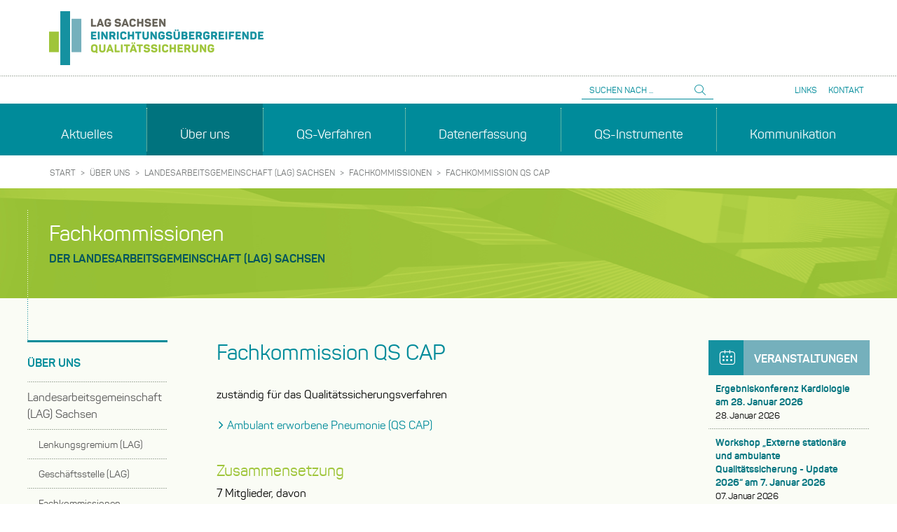

--- FILE ---
content_type: text/html; charset=UTF-8
request_url: https://www.qs-sachsen.de/de/aerzte/lag-sachsen/fachkommissionen/fachkommission-qs-cap.php
body_size: 6348
content:
<!DOCTYPE html>
<html class="no-js" lang="de">
<head>
    <meta charset="utf-8"/>        <meta http-equiv="x-ua-compatible" content="ie=edge">
    <meta name="viewport" content="width=device-width, user-scalable=yes, initial-scale=1.0, maximum-scale=2.0, minimum-scale=1.0">
            <title>Fachkommission QS CAP - Startseite</title>
                    <link href="https://www.qs-sachsen.de/favicon.ico" type="image/x-icon" rel="icon"/><link href="https://www.qs-sachsen.de/favicon.ico" type="image/x-icon" rel="shortcut icon"/>    <link rel="manifest" href="https://www.qs-sachsen.de/manifest.json">
        <link rel="stylesheet" type="text/css" href="https://www.qs-sachsen.de/css/styles.min.css?t=1730988797">            <meta content="de_DE" property="og:locale"><meta content="article" property="og:type"><meta content="https://www.qs-sachsen.de/de/aerzte/lag-sachsen/fachkommissionen/fachkommission-qs-cap.php" property="og:url"><meta content="Fachkommission QS CAP" property="og:title"><meta content="Startseite" property="og:site_name"><meta content="summary" name="twitter:card"><meta content="Fachkommission QS CAP" name="twitter:title"><meta content="@LaekSachsen" name="twitter:site"><meta content="Startseite" name="twitter:domain">        <script type="text/javascript">document.getElementsByTagName('html')[0].classList.remove('no-js');</script>
        </head>
<body class="page page__content">
<div class="page--wrapper">
    <header class="page--header">
    <div class="header--logo">
        <div class="page--inner">
            <a href="/de/index.php" class="header--logo--link">
                <img src="/img/logo-lag-sachsen-qualitaetssicherung-web.png" class="header--logo--img" width="306" height="77" alt=""/>                <span class="header--logo--title">LAG Sachsen - Einrichtungsübergreifende Qualitätssicherung</span>
            </a>
        </div>
    </div>
    <div class="header--meta">
        <div class="page--inner">
            <div class="header--meta--wrapper">
                <div class="header--meta--search">
                                        <div class="page--search">
    <div class="page--search--control">
        <a name="f-2"></a><form method="get" accept-charset="utf-8" class="search--form has-fulltext" data-base-filters="[]" action="https://www.qs-sachsen.de/de/service/suche.php">        <div class="search--form--query--wrapper">
            <div class="search--form--query"><label class="sr-only" for="q">Suche</label><input type="text" name="q" id="q" placeholder="Suchen nach ..." data-enable="suggestions"/></div>            <button type="submit" class="search--form--btn"><i class="icon icon-search" aria-hidden="true" role="presentation"></i><span class="sr-only">Suche absenden</span></button>        </div>
    </form>    </div>
</div>
                                    </div>
                <nav class="link-list header--meta--menu">
    <ul class="link-list--items header--meta--items">
        
<li class="link-list--item header--meta--item">
    <a href="https://www.qs-sachsen.de/de/service/links.php" class="link link-list--item--link header--meta--link">Links</a></li>

<li class="link-list--item header--meta--item">
    <a href="https://www.qs-sachsen.de/de/service/kontaktuebersicht.php" class="link link-list--item--link header--meta--link">Kontakt</a></li>
    </ul>
</nav>
            </div>
        </div>
    </div>
    <div class="header--menu">
        <div class="page--inner">
            <nav class="main-menu">
    <a href="javascript:void(0)" class="main-menu--toggle"><i class="icon icon-menu" aria-hidden="true" role="presentation"></i></a>
    <ul class="main-menu--items">
        <li class="main-menu--item has-children" data-page-id="2751"><div class="main-menu--item--links"><a href="https://www.qs-sachsen.de/de/aktuelles.php" class="main-menu--item--link"><span class="main-menu--item--name">Aktuelles</span></a><a href="javascript:void(0)" class="main-menu--item--caret" role="button" data-toggle="collapse"><span class="sr-only">Untermenü auf- oder zuklappen</span></a></div><ul class="main-menu--item--subnav level-1 collapse"><li class="main-menu--item has-children" data-page-id="2757"><div class="main-menu--item--links"><a href="https://www.qs-sachsen.de/de/Aktuelles/Informationen.php" class="main-menu--item--link main-menu--item--link__is-nested"><span class="main-menu--item--name">Informationen</span></a><a href="javascript:void(0)" class="main-menu--item--caret" role="button" data-toggle="collapse"><span class="sr-only">Untermenü auf- oder zuklappen</span></a></div><ul class="main-menu--item--subnav level-2 collapse"><li class="main-menu--item" data-page-id="5586"><div class="main-menu--item--links"><a href="https://www.qs-sachsen.de/de/Aktuelles/aktuelle-meldungen/neue-datenlieferfristen-2026.php" class="main-menu--item--link main-menu--item--link__is-nested"><span class="main-menu--item--name">Termine Erfassungsjahr 2026</span></a></div></li><li class="main-menu--item" data-page-id="8866"><div class="main-menu--item--links"><a href="https://www.qs-sachsen.de/de/Aktuelles/aktuelle-meldungen/qs-sepsis.php" class="main-menu--item--link main-menu--item--link__is-nested"><span class="main-menu--item--name">Qualitätssicherungsverfahren "Diagnostik und Therapie der Sepsis (QS SEPSIS)"</span></a></div></li><li class="main-menu--item" data-page-id="8865"><div class="main-menu--item--links"><a href="https://www.qs-sachsen.de/de/Aktuelles/aktuelle-meldungen/beendigung-qs-wi.php" class="main-menu--item--link main-menu--item--link__is-nested"><span class="main-menu--item--name">Qualitätssicherungsverfahren "Vermeidung nosokomialer Infektionen – postoperative Wundinfektionen (QS WI)</span></a></div></li><li class="main-menu--item" data-page-id="8016"><div class="main-menu--item--links"><a href="https://www.qs-sachsen.de/de/Aktuelles/aktuelle-meldungen/neue-einheitliche-begriffsdefinitionen-bei-iqtig-produkten.php" class="main-menu--item--link main-menu--item--link__is-nested"><span class="main-menu--item--name">Neue einheitliche Begriffsdefinitionen bei IQTIG-Produkten ab Dezember 2023</span></a></div></li><li class="main-menu--item" data-page-id="5916"><div class="main-menu--item--links"><a href="https://www.qs-sachsen.de/de/Aktuelles/aktuelle-meldungen/qs-portal-sachsen.php" class="main-menu--item--link main-menu--item--link__is-nested"><span class="main-menu--item--name">QS-Portal Sachsen als neue Kommunikationsplattform ab 1. Juni 2023</span></a></div></li><li class="main-menu--item" data-page-id="5876"><div class="main-menu--item--links"><a href="https://www.qs-sachsen.de/de/Aktuelles/aktuelle-meldungen/qs-cap-ej-2023.php" class="main-menu--item--link main-menu--item--link__is-nested"><span class="main-menu--item--name">QS-Verfahren "Ambulant erworbene Pneumonie"- Erfassungsjahr 2023</span></a></div></li><li class="main-menu--item" data-page-id="5722"><div class="main-menu--item--links"><a href="https://www.qs-sachsen.de/de/Aktuelles/aktuelle-meldungen/projektgeschaeftsstelle-ende.php" class="main-menu--item--link main-menu--item--link__is-nested"><span class="main-menu--item--name">Projektgeschäftsstelle Qualitätssicherung Sachsen</span></a></div></li><li class="main-menu--item" data-page-id="3643"><div class="main-menu--item--links"><a href="https://www.qs-sachsen.de/de/Aktuelles/aktuelle-meldungen/patientenbefragung-pci.php" class="main-menu--item--link main-menu--item--link__is-nested"><span class="main-menu--item--name">Patientenbefragung im QS-Verfahren QS&nbsp;PCI - Start 1.&nbsp;Juli 2022</span></a></div></li><li class="main-menu--item" data-page-id="4533"><div class="main-menu--item--links"><a href="https://www.qs-sachsen.de/de/Aktuelles/aktuelle-meldungen/Ueberfuehrung-der-indirekten-QS-Verfahren-nach-QSKH-Richtlinie-in-die-DeQS-Richtlinie-am-1.Januar-2021.php" class="main-menu--item--link main-menu--item--link__is-nested"><span class="main-menu--item--name">Überführung der indirekten QS-Verfahren nach QSKH-RL in die DeQS-RL am 1.&nbsp;Januar&nbsp;2021</span></a></div></li></ul></li><li class="main-menu--item has-children" data-page-id="2761"><div class="main-menu--item--links"><a href="https://www.qs-sachsen.de/de/Aktuelles/veranstaltungen.php" class="main-menu--item--link main-menu--item--link__is-nested"><span class="main-menu--item--name">Veranstaltungen</span></a><a href="javascript:void(0)" class="main-menu--item--caret" role="button" data-toggle="collapse"><span class="sr-only">Untermenü auf- oder zuklappen</span></a></div><ul class="main-menu--item--subnav level-2 collapse"><li class="main-menu--item" data-page-id="8855"><div class="main-menu--item--links"><a href="https://www.qs-sachsen.de/de/Aktuelles/veranstaltungen/ergebniskonferenz-kardiologie-28.01.2026.php" class="main-menu--item--link main-menu--item--link__is-nested"><span class="main-menu--item--name">Ergebniskonferenz Kardiologie am 28.&nbsp;Januar&nbsp;2026</span></a></div></li><li class="main-menu--item" data-page-id="8813"><div class="main-menu--item--links"><a href="https://www.qs-sachsen.de/de/Aktuelles/veranstaltungen/workshop-externe-qualitaetssicherung-7.januar-2026.php" class="main-menu--item--link main-menu--item--link__is-nested"><span class="main-menu--item--name">Workshop „Externe stationäre und ambulante Qualitätssicherung - Update 2026“ am 7. Januar 2026</span></a></div></li><li class="main-menu--item" data-page-id="8800"><div class="main-menu--item--links"><a href="https://www.qs-sachsen.de/de/Aktuelles/veranstaltungen/diagnostik-und-therapie-der-sepsis_2025_11_26.php" class="main-menu--item--link main-menu--item--link__is-nested"><span class="main-menu--item--name">QS SEPSIS: Informationsveranstaltung am 26.&nbsp;November 2025</span></a></div></li><li class="main-menu--item" data-page-id="8479"><div class="main-menu--item--links"><a href="https://www.qs-sachsen.de/de/Aktuelles/veranstaltungen/ergebniskonferenz-kardiologie-5.februar-2025.php" class="main-menu--item--link main-menu--item--link__is-nested"><span class="main-menu--item--name">Ergebniskonferenz Kardiologie am 5.&nbsp;Februar&nbsp;2025</span></a></div></li><li class="main-menu--item" data-page-id="8442"><div class="main-menu--item--links"><a href="https://www.qs-sachsen.de/de/Aktuelles/veranstaltungen/workshop-externe-qualitaetssicherung-8.januar-2025.php" class="main-menu--item--link main-menu--item--link__is-nested"><span class="main-menu--item--name">Workshop „Externe stationäre und ambulante Qualitätssicherung - Update 2025“ am 8. Januar 2025</span></a></div></li><li class="main-menu--item" data-page-id="6263"><div class="main-menu--item--links"><a href="https://www.qs-sachsen.de/de/Aktuelles/veranstaltungen/ergebniskonferenz-kardiologie-21.februar-2024.php" class="main-menu--item--link main-menu--item--link__is-nested"><span class="main-menu--item--name">Ergebniskonferenz Kardiologie am 21.&nbsp;Februar&nbsp;2024</span></a></div></li><li class="main-menu--item" data-page-id="8015"><div class="main-menu--item--links"><a href="https://www.qs-sachsen.de/de/Aktuelles/veranstaltungen/workshop-externe-qualitaetssicherung-10.januar-2024.php" class="main-menu--item--link main-menu--item--link__is-nested"><span class="main-menu--item--name">Workshop „Externe stationäre und ambulante Qualitätssicherung - Update 2024“ am 10. Januar 2024</span></a></div></li><li class="main-menu--item" data-page-id="5855"><div class="main-menu--item--links"><a href="https://www.qs-sachsen.de/de/Aktuelles/veranstaltungen/ergebniskonferenz-kardiologie-08.02.2023.php" class="main-menu--item--link main-menu--item--link__is-nested"><span class="main-menu--item--name">Ergebniskonferenz Kardiologie am 8.&nbsp;Februar&nbsp;2023</span></a></div></li><li class="main-menu--item" data-page-id="5832"><div class="main-menu--item--links"><a href="https://www.qs-sachsen.de/de/Aktuelles/veranstaltungen/workshop-externe-qualitaetssicherung-10.januar-2023.php" class="main-menu--item--link main-menu--item--link__is-nested"><span class="main-menu--item--name">Workshop „Externe stationäre und ambulante Qualitätssicherung - Update 2023“ am 10. Januar 2023</span></a></div></li><li class="main-menu--item" data-page-id="5494"><div class="main-menu--item--links"><a href="https://www.qs-sachsen.de/de/Aktuelles/veranstaltungen/ergebniskonferenz-kardiologie-03.02.2022.php" class="main-menu--item--link main-menu--item--link__is-nested"><span class="main-menu--item--name">Ergebniskonferenz Kardiologie am 3.&nbsp;Februar&nbsp;2022</span></a></div></li><li class="main-menu--item" data-page-id="5412"><div class="main-menu--item--links"><a href="https://www.qs-sachsen.de/de/Aktuelles/veranstaltungen/workshop-externe-qualitaetssicherung-12.januar-2022.php" class="main-menu--item--link main-menu--item--link__is-nested"><span class="main-menu--item--name">Workshop „Externe stationäre und ambulante Qualitätssicherung - Update 2022“ am 12. Januar 2022</span></a></div></li><li class="main-menu--item" data-page-id="5407"><div class="main-menu--item--links"><a href="https://www.qs-sachsen.de/de/Aktuelles/veranstaltungen/ergebniskonferenz-der-frauen-und-kinderaerzte.php" class="main-menu--item--link main-menu--item--link__is-nested"><span class="main-menu--item--name">27. Ergebniskonferenz der Frauen- und Kinderärzte am 2.&nbsp;Dezember 2021</span></a></div></li><li class="main-menu--item" data-page-id="5090"><div class="main-menu--item--links"><a href="https://www.qs-sachsen.de/de/Aktuelles/veranstaltungen/ergebniskonferenz-kardiologie-02.06.2021.php" class="main-menu--item--link main-menu--item--link__is-nested"><span class="main-menu--item--name">Ergebniskonferenz Kardiologie am 2.&nbsp;Juni&nbsp;2021</span></a></div></li><li class="main-menu--item" data-page-id="3549"><div class="main-menu--item--links"><a href="https://www.qs-sachsen.de/de/Aktuelles/veranstaltungen/workshop-externe-qualitaetssicherung.php" class="main-menu--item--link main-menu--item--link__is-nested"><span class="main-menu--item--name">Workshop „Externe stationäre und ambulante Qualitäts&shy;sicherung - Update 2021“ am 6.&nbsp;Januar 2021</span></a></div></li></ul></li></ul></li><li class="main-menu--item in-path open has-children" data-page-id="2752"><div class="main-menu--item--links open"><a href="https://www.qs-sachsen.de/de/ueber-uns.php" class="main-menu--item--link"><span class="main-menu--item--name">Über uns</span></a><a href="javascript:void(0)" class="main-menu--item--caret" role="button" data-toggle="collapse"><span class="sr-only">Untermenü auf- oder zuklappen</span></a></div><ul class="main-menu--item--subnav level-1 collapse show"><li class="main-menu--item in-path open has-children" data-page-id="3254"><div class="main-menu--item--links open"><a href="https://www.qs-sachsen.de/de/aerzte/landesarbeitsgemeinschaft-lag-sachsen.php" class="main-menu--item--link main-menu--item--link__is-nested"><span class="main-menu--item--name">Landesarbeitsgemeinschaft (LAG) Sachsen</span></a><a href="javascript:void(0)" class="main-menu--item--caret" role="button" data-toggle="collapse"><span class="sr-only">Untermenü auf- oder zuklappen</span></a></div><ul class="main-menu--item--subnav level-2 collapse show"><li class="main-menu--item" data-page-id="3256"><div class="main-menu--item--links"><a href="https://www.qs-sachsen.de/de/aerzte/lag-sachsen/lenkungsgremium.php" class="main-menu--item--link main-menu--item--link__is-nested"><span class="main-menu--item--name">Lenkungsgremium (LAG)</span></a></div></li><li class="main-menu--item" data-page-id="3247"><div class="main-menu--item--links"><a href="https://www.qs-sachsen.de/de/aerzte/lag-sachsen/lag-geschaeftsstelle.php" class="main-menu--item--link main-menu--item--link__is-nested"><span class="main-menu--item--name">Geschäftsstelle (LAG)</span></a></div></li><li class="main-menu--item in-path open has-children" data-page-id="3257"><div class="main-menu--item--links open"><a href="https://www.qs-sachsen.de/de/aerzte/lag-sachsen/fachkommissionen.php" class="main-menu--item--link main-menu--item--link__is-nested"><span class="main-menu--item--name">Fachkommissionen</span></a><a href="javascript:void(0)" class="main-menu--item--caret" role="button" data-toggle="collapse"><span class="sr-only">Untermenü auf- oder zuklappen</span></a></div><ul class="main-menu--item--subnav level-3 collapse show"><li class="main-menu--item" data-page-id="3660"><div class="main-menu--item--links"><a href="https://www.qs-sachsen.de/de/aerzte/lag-sachsen/fachkommissionen/fachkommission-qs-pci.php" class="main-menu--item--link main-menu--item--link__is-nested"><span class="main-menu--item--name">Fachkommission QS PCI</span></a></div></li><li class="main-menu--item" data-page-id="3661"><div class="main-menu--item--links"><a href="https://www.qs-sachsen.de/de/aerzte/lag-sachsen/fachkommissionen/fachkommission-qs-wi.php" class="main-menu--item--link main-menu--item--link__is-nested"><span class="main-menu--item--name">Fachkommission QS WI</span></a></div></li><li class="main-menu--item" data-page-id="3662"><div class="main-menu--item--links"><a href="https://www.qs-sachsen.de/de/aerzte/lag-sachsen/fachkommissionen/fachkommission-che.php" class="main-menu--item--link main-menu--item--link__is-nested"><span class="main-menu--item--name">Fachkommission QS CHE</span></a></div></li><li class="main-menu--item" data-page-id="3663"><div class="main-menu--item--links"><a href="https://www.qs-sachsen.de/de/aerzte/lag-sachsen/fachkommissionen/fachkommission-qs-net-dial.php" class="main-menu--item--link main-menu--item--link__is-nested"><span class="main-menu--item--name">Fachkommission QS NET - DIAL</span></a></div></li><li class="main-menu--item" data-page-id="5735"><div class="main-menu--item--links"><a href="https://www.qs-sachsen.de/de/aerzte/lag-sachsen/fachkommissionen/fachkommission-qs-karotis.php" class="main-menu--item--link main-menu--item--link__is-nested"><span class="main-menu--item--name">Fachkommission QS KAROTIS</span></a></div></li><li class="main-menu--item active" data-page-id="5736"><div class="main-menu--item--links"><a href="https://www.qs-sachsen.de/de/aerzte/lag-sachsen/fachkommissionen/fachkommission-qs-cap.php" class="main-menu--item--link main-menu--item--link__is-nested"><span class="main-menu--item--name">Fachkommission QS CAP</span></a></div></li><li class="main-menu--item" data-page-id="5737"><div class="main-menu--item--links"><a href="https://www.qs-sachsen.de/de/aerzte/lag-sachsen/fachkommissionen/fachkommission-qs-mc.php" class="main-menu--item--link main-menu--item--link__is-nested"><span class="main-menu--item--name">Fachkommission QS MC</span></a></div></li><li class="main-menu--item" data-page-id="5738"><div class="main-menu--item--links"><a href="https://www.qs-sachsen.de/de/aerzte/lag-sachsen/fachkommissionen/fachkommission-qs-gyn-op.php" class="main-menu--item--link main-menu--item--link__is-nested"><span class="main-menu--item--name">Fachkommission QS GYN-OP</span></a></div></li><li class="main-menu--item" data-page-id="5739"><div class="main-menu--item--links"><a href="https://www.qs-sachsen.de/de/aerzte/lag-sachsen/fachkommissionen/fachkommission-dek.php" class="main-menu--item--link main-menu--item--link__is-nested"><span class="main-menu--item--name">Fachkommission QS DEK</span></a></div></li><li class="main-menu--item" data-page-id="5740"><div class="main-menu--item--links"><a href="https://www.qs-sachsen.de/de/aerzte/lag-sachsen/fachkommissionen/fachkommission-qs-hsmdef.php" class="main-menu--item--link main-menu--item--link__is-nested"><span class="main-menu--item--name">Fachkommission QS HSMDEF</span></a></div></li><li class="main-menu--item" data-page-id="5741"><div class="main-menu--item--links"><a href="https://www.qs-sachsen.de/de/aerzte/lag-sachsen/fachkommissionen/fachkommission-qs-pm.php" class="main-menu--item--link main-menu--item--link__is-nested"><span class="main-menu--item--name">Fachkommission QS PM</span></a></div></li><li class="main-menu--item" data-page-id="5742"><div class="main-menu--item--links"><a href="https://www.qs-sachsen.de/de/aerzte/lag-sachsen/fachkommissionen/fachkommission-qs-hgv.php" class="main-menu--item--link main-menu--item--link__is-nested"><span class="main-menu--item--name">Fachkommission QS HGV</span></a></div></li><li class="main-menu--item" data-page-id="5743"><div class="main-menu--item--links"><a href="https://www.qs-sachsen.de/de/aerzte/lag-sachsen/fachkommissionen/fachkommission-qs-kep.php" class="main-menu--item--link main-menu--item--link__is-nested"><span class="main-menu--item--name">Fachkommission QS KEP</span></a></div></li><li class="main-menu--item" data-page-id="8811"><div class="main-menu--item--links"><a href="https://www.qs-sachsen.de/de/aerzte/lag-sachsen/fachkommissionen/fachkommission-qs-sepsis.php" class="main-menu--item--link main-menu--item--link__is-nested"><span class="main-menu--item--name">Fachkommission QS SEPSIS</span></a></div></li></ul></li></ul></li></ul></li><li class="main-menu--item has-children" data-page-id="2748"><div class="main-menu--item--links"><a href="https://www.qs-sachsen.de/de/qs-verfahren.php" class="main-menu--item--link"><span class="main-menu--item--name">QS-Verfahren</span></a><a href="javascript:void(0)" class="main-menu--item--caret" role="button" data-toggle="collapse"><span class="sr-only">Untermenü auf- oder zuklappen</span></a></div><ul class="main-menu--item--subnav level-1 collapse"><li class="main-menu--item has-children" data-page-id="2782"><div class="main-menu--item--links"><a href="https://www.qs-sachsen.de/de/ueber-uns/gefaesschirurgie.php" class="main-menu--item--link main-menu--item--link__is-nested"><span class="main-menu--item--name">Gefäßchirurgie</span></a><a href="javascript:void(0)" class="main-menu--item--caret" role="button" data-toggle="collapse"><span class="sr-only">Untermenü auf- oder zuklappen</span></a></div><ul class="main-menu--item--subnav level-2 collapse"><li class="main-menu--item" data-page-id="5480"><div class="main-menu--item--links"><a href="https://www.qs-sachsen.de/de/ueber-uns/gefaesschirurgie/qs-karotis.php" class="main-menu--item--link main-menu--item--link__is-nested"><span class="main-menu--item--name">QS KAROTIS</span></a></div></li></ul></li><li class="main-menu--item has-children" data-page-id="2784"><div class="main-menu--item--links"><a href="https://www.qs-sachsen.de/de/ueber-uns/gynaekologie.php" class="main-menu--item--link main-menu--item--link__is-nested"><span class="main-menu--item--name">Gynäkologie</span></a><a href="javascript:void(0)" class="main-menu--item--caret" role="button" data-toggle="collapse"><span class="sr-only">Untermenü auf- oder zuklappen</span></a></div><ul class="main-menu--item--subnav level-2 collapse"><li class="main-menu--item" data-page-id="5485"><div class="main-menu--item--links"><a href="https://www.qs-sachsen.de/de/ueber-uns/gynaekologie/qs-mc.php" class="main-menu--item--link main-menu--item--link__is-nested"><span class="main-menu--item--name">QS MC</span></a></div></li><li class="main-menu--item" data-page-id="5484"><div class="main-menu--item--links"><a href="https://www.qs-sachsen.de/de/ueber-uns/gynaekologie/qs-gyn-op.php" class="main-menu--item--link main-menu--item--link__is-nested"><span class="main-menu--item--name">QS GYN-OP</span></a></div></li></ul></li><li class="main-menu--item has-children" data-page-id="2783"><div class="main-menu--item--links"><a href="https://www.qs-sachsen.de/de/ueber-uns/hygiene-und-infektionsmanagement.php" class="main-menu--item--link main-menu--item--link__is-nested"><span class="main-menu--item--name">Hygiene und Infektionsmanagement</span></a><a href="javascript:void(0)" class="main-menu--item--caret" role="button" data-toggle="collapse"><span class="sr-only">Untermenü auf- oder zuklappen</span></a></div><ul class="main-menu--item--subnav level-2 collapse"><li class="main-menu--item" data-page-id="3711"><div class="main-menu--item--links"><a href="https://www.qs-sachsen.de/de/ueber-uns/hygiene-und-infektionsmanagement/qs-wi.php" class="main-menu--item--link main-menu--item--link__is-nested"><span class="main-menu--item--name">QS WI</span></a></div></li><li class="main-menu--item" data-page-id="5482"><div class="main-menu--item--links"><a href="https://www.qs-sachsen.de/de/ueber-uns/hygiene-und-infektionsmanagement/qs-cap.php" class="main-menu--item--link main-menu--item--link__is-nested"><span class="main-menu--item--name">QS CAP</span></a></div></li><li class="main-menu--item" data-page-id="8707"><div class="main-menu--item--links"><a href="https://www.qs-sachsen.de/de/ueber-uns/hygiene-und-infektionsmanagement/diagnostik-und-therapie-der-sepsis-qs-sepsis.php" class="main-menu--item--link main-menu--item--link__is-nested"><span class="main-menu--item--name">QS SEPSIS</span></a></div></li></ul></li><li class="main-menu--item has-children" data-page-id="2780"><div class="main-menu--item--links"><a href="https://www.qs-sachsen.de/de/ueber-uns/kardiologie-und-herzchirurgie.php" class="main-menu--item--link main-menu--item--link__is-nested"><span class="main-menu--item--name">Kardiologie und Herzchirurgie</span></a><a href="javascript:void(0)" class="main-menu--item--caret" role="button" data-toggle="collapse"><span class="sr-only">Untermenü auf- oder zuklappen</span></a></div><ul class="main-menu--item--subnav level-2 collapse"><li class="main-menu--item" data-page-id="3698"><div class="main-menu--item--links"><a href="https://www.qs-sachsen.de/de/ueber-uns/kardiologie-und-herzchirurgie/qs-pci.php" class="main-menu--item--link main-menu--item--link__is-nested"><span class="main-menu--item--name">QS PCI</span></a></div></li><li class="main-menu--item" data-page-id="3699"><div class="main-menu--item--links"><a href="https://www.qs-sachsen.de/de/ueber-uns/kardiologie-und-herzchirurgie/qs-kchk.php" class="main-menu--item--link main-menu--item--link__is-nested"><span class="main-menu--item--name">QS KCHK</span></a></div></li><li class="main-menu--item" data-page-id="5483"><div class="main-menu--item--links"><a href="https://www.qs-sachsen.de/de/ueber-uns/kardiologie-und-herzchirurgie/qs-hsmdef.php" class="main-menu--item--link main-menu--item--link__is-nested"><span class="main-menu--item--name">QS HSMDEF</span></a></div></li></ul></li><li class="main-menu--item has-children" data-page-id="2781"><div class="main-menu--item--links"><a href="https://www.qs-sachsen.de/de/ueber-uns/orthopaedie-und-unfallchirurgie.php" class="main-menu--item--link main-menu--item--link__is-nested"><span class="main-menu--item--name">Orthopädie und Unfallchirurgie</span></a><a href="javascript:void(0)" class="main-menu--item--caret" role="button" data-toggle="collapse"><span class="sr-only">Untermenü auf- oder zuklappen</span></a></div><ul class="main-menu--item--subnav level-2 collapse"><li class="main-menu--item" data-page-id="5486"><div class="main-menu--item--links"><a href="https://www.qs-sachsen.de/de/ueber-uns/orthopaedie-und-unfallchirurgie/qs-hgv.php" class="main-menu--item--link main-menu--item--link__is-nested"><span class="main-menu--item--name">QS HGV</span></a></div></li><li class="main-menu--item" data-page-id="5487"><div class="main-menu--item--links"><a href="https://www.qs-sachsen.de/de/ueber-uns/orthopaedie-und-unfallchirurgie/qs-kep.php" class="main-menu--item--link main-menu--item--link__is-nested"><span class="main-menu--item--name">QS KEP</span></a></div></li></ul></li><li class="main-menu--item has-children" data-page-id="3293"><div class="main-menu--item--links"><a href="https://www.qs-sachsen.de/de/ueber-uns/perinantalmedizin.php" class="main-menu--item--link main-menu--item--link__is-nested"><span class="main-menu--item--name">Perinatalmedizin</span></a><a href="javascript:void(0)" class="main-menu--item--caret" role="button" data-toggle="collapse"><span class="sr-only">Untermenü auf- oder zuklappen</span></a></div><ul class="main-menu--item--subnav level-2 collapse"><li class="main-menu--item" data-page-id="5488"><div class="main-menu--item--links"><a href="https://www.qs-sachsen.de/de/ueber-uns/perinatalmedizin/qs-pm.php" class="main-menu--item--link main-menu--item--link__is-nested"><span class="main-menu--item--name">QS PM</span></a></div></li></ul></li><li class="main-menu--item has-children" data-page-id="3294"><div class="main-menu--item--links"><a href="https://www.qs-sachsen.de/de/ueber-uns/pflege.php" class="main-menu--item--link main-menu--item--link__is-nested"><span class="main-menu--item--name">Pflege</span></a><a href="javascript:void(0)" class="main-menu--item--caret" role="button" data-toggle="collapse"><span class="sr-only">Untermenü auf- oder zuklappen</span></a></div><ul class="main-menu--item--subnav level-2 collapse"><li class="main-menu--item" data-page-id="5490"><div class="main-menu--item--links"><a href="https://www.qs-sachsen.de/de/ueber-uns/pflege/qs-dek.php" class="main-menu--item--link main-menu--item--link__is-nested"><span class="main-menu--item--name">QS DEK</span></a></div></li></ul></li><li class="main-menu--item has-children" data-page-id="3295"><div class="main-menu--item--links"><a href="https://www.qs-sachsen.de/de/ueber-uns/transplantationsmedizin.php" class="main-menu--item--link main-menu--item--link__is-nested"><span class="main-menu--item--name">Transplantationsmedizin und Nierenersatztherapie</span></a><a href="javascript:void(0)" class="main-menu--item--caret" role="button" data-toggle="collapse"><span class="sr-only">Untermenü auf- oder zuklappen</span></a></div><ul class="main-menu--item--subnav level-2 collapse"><li class="main-menu--item" data-page-id="3705"><div class="main-menu--item--links"><a href="https://www.qs-sachsen.de/de/ueber-uns/transplantationsmedizin-und-nierenersatztherapie/qs-net.php" class="main-menu--item--link main-menu--item--link__is-nested"><span class="main-menu--item--name">QS NET</span></a></div></li><li class="main-menu--item" data-page-id="3706"><div class="main-menu--item--links"><a href="https://www.qs-sachsen.de/de/ueber-uns/transplantationsmedizin-und-nierenersatztherapie/qs-tx.php" class="main-menu--item--link main-menu--item--link__is-nested"><span class="main-menu--item--name">QS TX</span></a></div></li></ul></li><li class="main-menu--item" data-page-id="3296"><div class="main-menu--item--links"><a href="https://www.qs-sachsen.de/de/ueber-uns/viszeralchirurgie.php" class="main-menu--item--link main-menu--item--link__is-nested"><span class="main-menu--item--name">Viszeralchirurgie</span></a></div></li><li class="main-menu--item has-children" data-page-id="8734"><div class="main-menu--item--links"><a href="https://www.qs-sachsen.de/de/ueber-uns/psychiatrische-und-psychotherapeutische-versorgung.php" class="main-menu--item--link main-menu--item--link__is-nested"><span class="main-menu--item--name">Psychiatrische und psychotherapeutische Versorgung</span></a><a href="javascript:void(0)" class="main-menu--item--caret" role="button" data-toggle="collapse"><span class="sr-only">Untermenü auf- oder zuklappen</span></a></div><ul class="main-menu--item--subnav level-2 collapse"><li class="main-menu--item" data-page-id="8812"><div class="main-menu--item--links"><a href="https://www.qs-sachsen.de/de/ueber-uns/psychiatrische-und-psychotherapeutische-versorgung/qs-ambulante-psychotherapie.php" class="main-menu--item--link main-menu--item--link__is-nested"><span class="main-menu--item--name">QS Ambulante Psychotherapie</span></a></div></li></ul></li></ul></li><li class="main-menu--item has-children" data-page-id="2753"><div class="main-menu--item--links"><a href="https://www.qs-sachsen.de/de/datenerfassung.php" class="main-menu--item--link"><span class="main-menu--item--name">Datenerfassung</span></a><a href="javascript:void(0)" class="main-menu--item--caret" role="button" data-toggle="collapse"><span class="sr-only">Untermenü auf- oder zuklappen</span></a></div><ul class="main-menu--item--subnav level-1 collapse"><li class="main-menu--item" data-page-id="4510"><div class="main-menu--item--links"><a href="https://www.qs-sachsen.de/de/veroeffentlichungen/datenannahmestellen.php" class="main-menu--item--link main-menu--item--link__is-nested"><span class="main-menu--item--name">Datenannahmestellen</span></a></div></li><li class="main-menu--item" data-page-id="4506"><div class="main-menu--item--links"><a href="https://www.qs-sachsen.de/de/veroeffentlichungen/datenlieferfristen.php" class="main-menu--item--link main-menu--item--link__is-nested"><span class="main-menu--item--name">Datenlieferfristen</span></a></div></li><li class="main-menu--item" data-page-id="4519"><div class="main-menu--item--links"><a href="https://www.qs-sachsen.de/de/veroeffentlichungen/daten.php" class="main-menu--item--link main-menu--item--link__is-nested"><span class="main-menu--item--name">Datencharakteristik</span></a></div></li><li class="main-menu--item" data-page-id="4524"><div class="main-menu--item--links"><a href="https://www.qs-sachsen.de/de/veroeffentlichungen/datenfluss.php" class="main-menu--item--link main-menu--item--link__is-nested"><span class="main-menu--item--name">Datenfluss</span></a></div></li></ul></li><li class="main-menu--item has-children" data-page-id="2754"><div class="main-menu--item--links"><a href="https://www.qs-sachsen.de/de/qs-instrumente.php" class="main-menu--item--link"><span class="main-menu--item--name">QS-Instrumente</span></a><a href="javascript:void(0)" class="main-menu--item--caret" role="button" data-toggle="collapse"><span class="sr-only">Untermenü auf- oder zuklappen</span></a></div><ul class="main-menu--item--subnav level-1 collapse"><li class="main-menu--item has-children" data-page-id="4586"><div class="main-menu--item--links"><a href="https://www.qs-sachsen.de/de/aktuelles/datenvalidierung.php" class="main-menu--item--link main-menu--item--link__is-nested"><span class="main-menu--item--name">Datenvalidierung</span></a><a href="javascript:void(0)" class="main-menu--item--caret" role="button" data-toggle="collapse"><span class="sr-only">Untermenü auf- oder zuklappen</span></a></div><ul class="main-menu--item--subnav level-2 collapse"><li class="main-menu--item" data-page-id="4576"><div class="main-menu--item--links"><a href="https://www.qs-sachsen.de/de/aktuelles/datenvalidierung/datenvalidierung-deqs.php" class="main-menu--item--link main-menu--item--link__is-nested"><span class="main-menu--item--name">Datenvalidierung (DeQS-RL)</span></a></div></li></ul></li><li class="main-menu--item has-children" data-page-id="4585"><div class="main-menu--item--links"><a href="https://www.qs-sachsen.de/de/aktuelles/vorgehen-bei-auffaelligkeiten.php" class="main-menu--item--link main-menu--item--link__is-nested"><span class="main-menu--item--name">Vorgehen bei Auffälligkeiten</span></a><a href="javascript:void(0)" class="main-menu--item--caret" role="button" data-toggle="collapse"><span class="sr-only">Untermenü auf- oder zuklappen</span></a></div><ul class="main-menu--item--subnav level-2 collapse"><li class="main-menu--item" data-page-id="4572"><div class="main-menu--item--links"><a href="https://www.qs-sachsen.de/de/aktuelles/auffaelligkeiten/stellungnahmeverfahren.php" class="main-menu--item--link main-menu--item--link__is-nested"><span class="main-menu--item--name">Stellungnahmeverfahren (DeQS-RL)</span></a></div></li></ul></li><li class="main-menu--item" data-page-id="4588"><div class="main-menu--item--links"><a href="https://www.qs-sachsen.de/de/aktuelles/klaerender-dialog-nach-qfr-rl.php" class="main-menu--item--link main-menu--item--link__is-nested"><span class="main-menu--item--name">Klärender Dialog (QFR-RL)</span></a></div></li></ul></li><li class="main-menu--item has-children" data-page-id="3236"><div class="main-menu--item--links"><a href="https://www.qs-sachsen.de/de/kommunikation.php" class="main-menu--item--link"><span class="main-menu--item--name">Kommunikation</span></a><a href="javascript:void(0)" class="main-menu--item--caret" role="button" data-toggle="collapse"><span class="sr-only">Untermenü auf- oder zuklappen</span></a></div><ul class="main-menu--item--subnav level-1 collapse"><li class="main-menu--item" data-page-id="3291"><div class="main-menu--item--links"><a href="https://www.qs-sachsen.de/de/datenaustausch/webpotal-stationaere-leistungserbringer.php" class="main-menu--item--link main-menu--item--link__is-nested"><span class="main-menu--item--name">stationäre Leistungserbringer(innen)</span></a></div></li><li class="main-menu--item" data-page-id="4574"><div class="main-menu--item--links"><a href="https://www.qs-sachsen.de/de/datenaustausch/vertragsaerzte-aerztinnen.php" class="main-menu--item--link main-menu--item--link__is-nested"><span class="main-menu--item--name">Vertragsärztinnen und -ärzte</span></a></div></li></ul></li><li class="main-menu--item main-menu--item__meta" data-page-id="2829"><div class="main-menu--item--links"><a href="https://www.qs-sachsen.de/de/service/links.php" class="main-menu--item--link"><span class="main-menu--item--name">Links</span></a></div></li><li class="main-menu--item main-menu--item__meta" data-page-id="2825"><div class="main-menu--item--links"><a href="https://www.qs-sachsen.de/de/service/kontaktuebersicht.php" class="main-menu--item--link"><span class="main-menu--item--name">Übersicht der Kontakte</span></a></div></li>    </ul>
</nav>
        </div>
    </div>
</header>
    <main class="page--content">
                        
<nav class="breadcrumbs">
    <div class="page--inner">
        <ul class="breadcrumb--items">
                            <li class="breadcrumb--item">
                    <a href="/de/index.php" class="breadcrumb--item--link">Start</a>
                </li>
                            <li class="breadcrumb--item">
                    <a href="/de/ueber-uns.php" class="breadcrumb--item--link">Über uns</a>
                </li>
                            <li class="breadcrumb--item">
                    <a href="/de/aerzte/landesarbeitsgemeinschaft-lag-sachsen.php" class="breadcrumb--item--link">Landesarbeitsgemeinschaft (LAG) Sachsen</a>
                </li>
                            <li class="breadcrumb--item">
                    <a href="/de/aerzte/lag-sachsen/fachkommissionen.php" class="breadcrumb--item--link">Fachkommissionen</a>
                </li>
                            <li class="breadcrumb--item">
                    <a href="/de/aerzte/lag-sachsen/fachkommissionen/fachkommission-qs-cap.php" class="breadcrumb--item--link">Fachkommission QS CAP</a>
                </li>
                    </ul>
    </div>
</nav>
<div class="hero">
    <div class="page--inner">
        <div class="hero--image"></div>
        
<div class="hero--content">
    <h1 class="hero--title">Fachkommissionen <span class="hero--subtitle">der Landesarbeitsgemeinschaft (LAG) Sachsen</span></h1>
</div>
    </div>
</div>
<div class="content">
    <div class="page--inner">
        <div class="content-main">
                                                <h2 class="headline headline__2">Fachkommission QS CAP</h2>

<div class="text-content">
    <p>zuständig für das Qualitätssicherungsverfahren</p></div>
<nav class="link-list">
    <ul class="link-list--items">
        
<li class="link-list--item">
    <a href="https://www.qs-sachsen.de/de/ueber-uns/hygiene-und-infektionsmanagement/qs-cap.php" class="link link-list--item--link">Ambulant erworbene Pneumonie (QS CAP)</a></li>
    </ul>
</nav>
<h3 class="headline headline__3">Zusammensetzung</h3>

<div class="text-content">
    <p>7 Mitglieder, davon</p>
<ul>
<li>5 Fachärztinnen/Fachärzte für Innere Medizin, Schwerpunkt Pneumologie</li>
<li>1 Vertretung des Pflegerates</li>
<li>2 Patientenvertretungen</li>
</ul>
<p>Die bisherige Fachkommission in der genannten Zusammensetzung beendetete die Arbeit zum Ende des Auswertungsjahres 2024. Auf Grund der Aussetzung des Stellungnahmeverfahrens in den Auswertungsjahren 2025, 2026 und 2027 wird die Fachkommission für das Auswertungsjahr 2028 gem. themenspezifischen Bestimmungen neu berufen werden. </p></div>
        </div>
        <aside class="content-aside content-aside__left">
            <nav class="submenu" aria-labelledby="submenu">
    <h3 id="submenu" class="submenu--title">Über uns</h3>
    <ul class="submenu--items">
        <li class="submenu--item in-path open has-children" data-page-id="3254"><div class="submenu--item--links open"><a href="https://www.qs-sachsen.de/de/aerzte/landesarbeitsgemeinschaft-lag-sachsen.php" class="submenu--item--link"><span class="submenu--item--name">Landesarbeitsgemeinschaft (LAG) Sachsen</span></a><a href="javascript:void(0)" class="submenu--item--caret" role="button" data-toggle="collapse"><span class="sr-only">Untermenü auf- oder zuklappen</span></a></div><ul class="submenu--item--subnav level-1 collapse show"><li class="submenu--item" data-page-id="3256"><div class="submenu--item--links"><a href="https://www.qs-sachsen.de/de/aerzte/lag-sachsen/lenkungsgremium.php" class="submenu--item--link submenu--item--link__is-nested"><span class="submenu--item--name">Lenkungsgremium (LAG)</span></a></div></li><li class="submenu--item" data-page-id="3247"><div class="submenu--item--links"><a href="https://www.qs-sachsen.de/de/aerzte/lag-sachsen/lag-geschaeftsstelle.php" class="submenu--item--link submenu--item--link__is-nested"><span class="submenu--item--name">Geschäftsstelle (LAG)</span></a></div></li><li class="submenu--item in-path open has-children" data-page-id="3257"><div class="submenu--item--links open"><a href="https://www.qs-sachsen.de/de/aerzte/lag-sachsen/fachkommissionen.php" class="submenu--item--link submenu--item--link__is-nested"><span class="submenu--item--name">Fachkommissionen</span></a><a href="javascript:void(0)" class="submenu--item--caret" role="button" data-toggle="collapse"><span class="sr-only">Untermenü auf- oder zuklappen</span></a></div><ul class="submenu--item--subnav level-2 collapse show"><li class="submenu--item" data-page-id="3660"><div class="submenu--item--links"><a href="https://www.qs-sachsen.de/de/aerzte/lag-sachsen/fachkommissionen/fachkommission-qs-pci.php" class="submenu--item--link submenu--item--link__is-nested"><span class="submenu--item--name">Fachkommission QS PCI</span></a></div></li><li class="submenu--item" data-page-id="3661"><div class="submenu--item--links"><a href="https://www.qs-sachsen.de/de/aerzte/lag-sachsen/fachkommissionen/fachkommission-qs-wi.php" class="submenu--item--link submenu--item--link__is-nested"><span class="submenu--item--name">Fachkommission QS WI</span></a></div></li><li class="submenu--item" data-page-id="3662"><div class="submenu--item--links"><a href="https://www.qs-sachsen.de/de/aerzte/lag-sachsen/fachkommissionen/fachkommission-che.php" class="submenu--item--link submenu--item--link__is-nested"><span class="submenu--item--name">Fachkommission QS CHE</span></a></div></li><li class="submenu--item" data-page-id="3663"><div class="submenu--item--links"><a href="https://www.qs-sachsen.de/de/aerzte/lag-sachsen/fachkommissionen/fachkommission-qs-net-dial.php" class="submenu--item--link submenu--item--link__is-nested"><span class="submenu--item--name">Fachkommission QS NET - DIAL</span></a></div></li><li class="submenu--item" data-page-id="5735"><div class="submenu--item--links"><a href="https://www.qs-sachsen.de/de/aerzte/lag-sachsen/fachkommissionen/fachkommission-qs-karotis.php" class="submenu--item--link submenu--item--link__is-nested"><span class="submenu--item--name">Fachkommission QS KAROTIS</span></a></div></li><li class="submenu--item active" data-page-id="5736"><div class="submenu--item--links"><a href="https://www.qs-sachsen.de/de/aerzte/lag-sachsen/fachkommissionen/fachkommission-qs-cap.php" class="submenu--item--link submenu--item--link__is-nested"><span class="submenu--item--name">Fachkommission QS CAP</span></a></div></li><li class="submenu--item" data-page-id="5737"><div class="submenu--item--links"><a href="https://www.qs-sachsen.de/de/aerzte/lag-sachsen/fachkommissionen/fachkommission-qs-mc.php" class="submenu--item--link submenu--item--link__is-nested"><span class="submenu--item--name">Fachkommission QS MC</span></a></div></li><li class="submenu--item" data-page-id="5738"><div class="submenu--item--links"><a href="https://www.qs-sachsen.de/de/aerzte/lag-sachsen/fachkommissionen/fachkommission-qs-gyn-op.php" class="submenu--item--link submenu--item--link__is-nested"><span class="submenu--item--name">Fachkommission QS GYN-OP</span></a></div></li><li class="submenu--item" data-page-id="5739"><div class="submenu--item--links"><a href="https://www.qs-sachsen.de/de/aerzte/lag-sachsen/fachkommissionen/fachkommission-dek.php" class="submenu--item--link submenu--item--link__is-nested"><span class="submenu--item--name">Fachkommission QS DEK</span></a></div></li><li class="submenu--item" data-page-id="5740"><div class="submenu--item--links"><a href="https://www.qs-sachsen.de/de/aerzte/lag-sachsen/fachkommissionen/fachkommission-qs-hsmdef.php" class="submenu--item--link submenu--item--link__is-nested"><span class="submenu--item--name">Fachkommission QS HSMDEF</span></a></div></li><li class="submenu--item" data-page-id="5741"><div class="submenu--item--links"><a href="https://www.qs-sachsen.de/de/aerzte/lag-sachsen/fachkommissionen/fachkommission-qs-pm.php" class="submenu--item--link submenu--item--link__is-nested"><span class="submenu--item--name">Fachkommission QS PM</span></a></div></li><li class="submenu--item" data-page-id="5742"><div class="submenu--item--links"><a href="https://www.qs-sachsen.de/de/aerzte/lag-sachsen/fachkommissionen/fachkommission-qs-hgv.php" class="submenu--item--link submenu--item--link__is-nested"><span class="submenu--item--name">Fachkommission QS HGV</span></a></div></li><li class="submenu--item" data-page-id="5743"><div class="submenu--item--links"><a href="https://www.qs-sachsen.de/de/aerzte/lag-sachsen/fachkommissionen/fachkommission-qs-kep.php" class="submenu--item--link submenu--item--link__is-nested"><span class="submenu--item--name">Fachkommission QS KEP</span></a></div></li><li class="submenu--item" data-page-id="8811"><div class="submenu--item--links"><a href="https://www.qs-sachsen.de/de/aerzte/lag-sachsen/fachkommissionen/fachkommission-qs-sepsis.php" class="submenu--item--link submenu--item--link__is-nested"><span class="submenu--item--name">Fachkommission QS SEPSIS</span></a></div></li></ul></li></ul></li>    </ul>
</nav>
        </aside>
        <aside class="content-aside content-aside__right">
            <div class="list-box list-box__events">
    <h2 class="list-box--title">
        <span class="list-box--icon"><i class="icon icon-calendar" aria-hidden="true" role="presentation"></i></span>
        <span class="list-box--title--text">Veranstaltungen</span>
    </h2>
    <div class="list-box--results">
        <nav class="link-list list-box--results">
    <ul class="link-list--items list-box--items">
        
<li class="link-list--item list-box--item">
    <a href="https://www.qs-sachsen.de/de/Aktuelles/veranstaltungen/ergebniskonferenz-kardiologie-28.01.2026.php" class="link list-box--item--link">Ergebniskonferenz Kardiologie am 28.&nbsp;Januar&nbsp;2026
<div class="publication-date">
    <time datetime="2026-01-28">28. Januar 2026</time>
</div>
</a></li>

<li class="link-list--item list-box--item">
    <a href="https://www.qs-sachsen.de/de/Aktuelles/veranstaltungen/workshop-externe-qualitaetssicherung-7.januar-2026.php" class="link list-box--item--link">Workshop „Externe stationäre und ambulante Qualitätssicherung - Update 2026“ am 7. Januar 2026
<div class="publication-date">
    <time datetime="2026-01-07">07. Januar 2026</time>
</div>
</a></li>
    </ul>
</nav>
    </div>
</div>
<div class="list-box list-box__current-reports">
    <h2 class="list-box--title">
        <span class="list-box--icon"><i class="icon icon-quote" aria-hidden="true" role="presentation"></i></span>
        <span class="list-box--title--text">Informationen</span>
    </h2>
    <div class="list-box--results">
        <nav class="link-list list-box--results">
    <ul class="link-list--items list-box--items">
        
<li class="link-list--item list-box--item">
    <a href="https://www.qs-sachsen.de/de/Aktuelles/aktuelle-meldungen/neue-datenlieferfristen-2026.php" class="link list-box--item--link">Termine Erfassungsjahr 2026
<div class="publication-date">
    <time datetime="2025-12-23">23. Dezember 2025</time>
</div>
</a></li>

<li class="link-list--item list-box--item">
    <a href="https://www.qs-sachsen.de/de/Aktuelles/aktuelle-meldungen/beendigung-qs-wi.php" class="link list-box--item--link">Qualitätssicherungsverfahren "Vermeidung nosokomialer Infektionen – postoperative Wundinfektionen (QS WI)
<div class="publication-date">
    <time datetime="2025-12-19">19. Dezember 2025</time>
</div>
</a></li>

<li class="link-list--item list-box--item">
    <a href="https://www.qs-sachsen.de/de/Aktuelles/aktuelle-meldungen/qs-sepsis.php" class="link list-box--item--link">Qualitätssicherungsverfahren "Diagnostik und Therapie der Sepsis (QS SEPSIS)"
<div class="publication-date">
    <time datetime="2025-12-19">19. Dezember 2025</time>
</div>
</a></li>

<li class="link-list--item list-box--item">
    <a href="https://www.qs-sachsen.de/de/Aktuelles/aktuelle-meldungen/neue-einheitliche-begriffsdefinitionen-bei-iqtig-produkten.php" class="link list-box--item--link">Neue einheitliche Begriffsdefinitionen bei IQTIG-Produkten ab Dezember 2023
<div class="publication-date">
    <time datetime="2023-12-11">11. Dezember 2023</time>
</div>
</a></li>
    </ul>
</nav>
    </div>
</div>
        </aside>
    </div>
</div>
            </main>
    <footer class="page--footer">
    <div class="page--inner">
        <div class="page--footer--top">
            <ul class="page--footer--top--items">
                <li class="page--footer--top--item">
                    <a href="javascript:void(0)" class="page--footer--link js--back-to-top"><i class="icon icon-arrow-circle-up" aria-hidden="true"></i> Nach oben</a>
                </li>
                <li class="page--footer--top--item">
                    <a href="javascript:print()" class="page--footer--link"><i class="icon icon-fax" aria-hidden="true"></i> Drucken</a>
                </li>
            </ul>
        </div>
        <div class="page--footer--bottom">
            <nav class="link-list footer--menu">
    <ul class="link-list--items footer--menu--items">
        
<li class="link-list--item footer--menu--item">
    <a href="https://www.qs-sachsen.de/de/service/sitemap.php" class="link link-list--item--link footer--menu--link">Sitemap</a></li>

<li class="link-list--item footer--menu--item">
    <a href="https://www.qs-sachsen.de/de/service/kontaktuebersicht.php" class="link link-list--item--link footer--menu--link">Ihre Ansprechpartner</a></li>

<li class="link-list--item footer--menu--item">
    <a href="https://www.qs-sachsen.de/de/service/impressum.php" class="link link-list--item--link footer--menu--link">Datenschutz & Impressum</a></li>

<li class="link-list--item footer--menu--item">
    <a href="https://www.qs-sachsen.de/de/service/barrierefreiheit.php" class="link link-list--item--link footer--menu--link">Erklärung zur Barrierefreiheit</a></li>
    </ul>
</nav>
        </div>
    </div>
</footer>
</div>
<script>window.CNF = {"rpc":{"url":"https:\/\/www.qs-sachsen.de\/rpc","htAuth":false},"solr":{"core":"qs-sachsen-www"},"youtube":{"apiKey":"AIzaSyDV_gRQaOZrng1V7KxdwTiV6PmQOKnKZnA","url":"https:\/\/www.googleapis.com\/youtube\/v3\/videos?id={{VIDEO_ID}}&key={{API_KEY}}&fields=items(snippet(title))&part=snippet"}}</script>
<script type="text/javascript" src="https://www.qs-sachsen.de/js/app.js?t=1730990992"></script></body>
</html>


--- FILE ---
content_type: text/css
request_url: https://www.qs-sachsen.de/css/styles.min.css?t=1730988797
body_size: 18367
content:
@charset "UTF-8";/*! normalize.css v7.0.0 | MIT License | github.com/necolas/normalize.css */html{line-height:1.15;-ms-text-size-adjust:100%;-webkit-text-size-adjust:100%}body{margin:0}article,aside,footer,header,nav,section{display:block}h1{font-size:2em;margin:.67em 0}figcaption,figure,main{display:block}figure{margin:1em 40px}hr{-webkit-box-sizing:content-box;box-sizing:content-box;height:0;overflow:visible}pre{font-family:monospace,monospace;font-size:1em}a{background-color:transparent;-webkit-text-decoration-skip:objects}abbr[title]{border-bottom:none;text-decoration:underline;-webkit-text-decoration:underline dotted;text-decoration:underline dotted}b,strong{font-weight:inherit}b,strong{font-weight:bolder}code,kbd,samp{font-family:monospace,monospace;font-size:1em}dfn{font-style:italic}mark{background-color:#ff0;color:#000}small{font-size:80%}sub,sup{font-size:75%;line-height:0;position:relative;vertical-align:baseline}sub{bottom:-.25em}sup{top:-.5em}audio,video{display:inline-block}audio:not([controls]){display:none;height:0}img{border-style:none}svg:not(:root){overflow:hidden}button,input,optgroup,select,textarea{font-family:sans-serif;font-size:100%;line-height:1.15;margin:0}button,input{overflow:visible}button,select{text-transform:none}[type=reset],[type=submit],button,html [type=button]{-webkit-appearance:button}[type=button]::-moz-focus-inner,[type=reset]::-moz-focus-inner,[type=submit]::-moz-focus-inner,button::-moz-focus-inner{border-style:none;padding:0}[type=button]:-moz-focusring,[type=reset]:-moz-focusring,[type=submit]:-moz-focusring,button:-moz-focusring{outline:1px dotted ButtonText}fieldset{padding:.35em .75em .625em}legend{-webkit-box-sizing:border-box;box-sizing:border-box;color:inherit;display:table;max-width:100%;padding:0;white-space:normal}progress{display:inline-block;vertical-align:baseline}textarea{overflow:auto}[type=checkbox],[type=radio]{-webkit-box-sizing:border-box;box-sizing:border-box;padding:0}[type=number]::-webkit-inner-spin-button,[type=number]::-webkit-outer-spin-button{height:auto}[type=search]{-webkit-appearance:textfield;outline-offset:-2px}[type=search]::-webkit-search-cancel-button,[type=search]::-webkit-search-decoration{-webkit-appearance:none}::-webkit-file-upload-button{-webkit-appearance:button;font:inherit}details,menu{display:block}summary{display:list-item}canvas{display:inline-block}template{display:none}[hidden]{display:none}@font-face{font-family:Panton;src:url("../fonts/panton/panton-regular-webfont.eot");src:url("../fonts/panton/panton-regular-webfont.eot?#iefix") format("embedded-opentype"),url("../fonts/panton/panton-regular-webfont.woff2") format("woff2"),url("../fonts/panton/panton-regular-webfont.woff") format("woff"),url("../fonts/panton/panton-regular-webfont.ttf") format("truetype");font-weight:400;font-style:normal}@font-face{font-family:Panton;src:url("../fonts/panton/panton-bold-webfont.eot");src:url("../fonts/panton/panton-bold-webfont.eot?#iefix") format("embedded-opentype"),url("../fonts/panton/panton-bold-webfont.woff2") format("woff2"),url("../fonts/panton/panton-bold-webfont.woff") format("woff"),url("../fonts/panton/panton-bold-webfont.ttf") format("truetype");font-weight:600;font-style:normal}*,:after,:before{-webkit-box-sizing:border-box;box-sizing:border-box}body,html{height:100%;min-height:100%}body{font-family:Panton,Arial,Helvetica,"Helvetica Neue",Geneva,sans-serif;font-size:16px;font-size:1rem;background-color:#fff;color:#000;line-height:1.5}.sr-only{position:absolute;margin:-1px;padding:0;width:1px;height:1px;overflow:hidden;clip:rect(0 0 0 0);border:0}.print-only{display:none}.page--inner{max-width:1202px;margin:0 auto}.content{padding:0 20px;padding:0 1.25rem}.content .page--inner{display:-webkit-box;display:-ms-flexbox;display:flex;-ms-flex-wrap:wrap;flex-wrap:wrap}.content-aside{width:100%;margin-bottom:30px;margin-bottom:1.875rem}.content-aside .asset--wrapper{max-width:200px;max-width:12.5rem}.content-aside:not(:empty){margin-bottom:0}.content-aside__left{-webkit-box-ordinal-group:3;-ms-flex-order:2;order:2}.content-aside__right{-webkit-box-ordinal-group:4;-ms-flex-order:3;order:3}.page--content{background-color:#fafcf5}.content-main{-webkit-box-ordinal-group:2;-ms-flex-order:1;order:1;-webkit-box-flex:1;-ms-flex-positive:1;flex-grow:1;width:100%;margin-bottom:30px;margin-bottom:1.875rem}@media only screen and (min-width:48em){.content{padding:0 10px;padding:0 .625rem}.breadcrumbs+.content{padding-top:60px;padding-top:3.75rem}.content-aside__left{-webkit-box-ordinal-group:2;-ms-flex-order:1;order:1;width:240px;width:15rem;padding-right:40px;padding-right:2.5rem}.content-main{-webkit-box-ordinal-group:3;-ms-flex-order:2;order:2;width:calc(100% - 240px);width:calc(100% - 15rem)}.content-main>*{max-width:540px;max-width:33.75rem}.content-aside__right{display:-webkit-box;display:-ms-flexbox;display:flex;-ms-flex-wrap:wrap;flex-wrap:wrap;padding-left:240px;padding-left:15rem}.content-aside__right>*{padding-right:10px;padding-right:.625rem;width:50%}.content-aside__right>:nth-child(n+2){padding-right:0;padding-left:10px;padding-left:.625rem}.content-aside__right>:nth-child(n+3){padding-left:0;padding-right:10px;padding-right:.625rem}}@media only screen and (min-width:75.125em){.content .page--inner{-ms-flex-wrap:nowrap;flex-wrap:nowrap}.content-aside__left{width:270px;width:16.875rem;padding-right:70px;padding-right:4.375rem}.content-main{width:calc(100% - 270px - 300px);width:calc(100% - 16.875rem - 18.75rem)}.content-aside__right{display:block;width:300px;width:18.75rem;padding-left:70px;padding-left:4.375rem}.content-aside__right>*,.content-aside__right>:nth-child(n+2){width:100%;padding-right:0;padding-left:0}}@media print{body{width:768px;width:48rem;font-size:13px;font-size:.8125rem}.content{padding-left:0;padding-right:0}}@font-face{font-family:icomoon;src:url("../fonts/icomoon/icomoon.woff2?he1ghp") format("woff2"),url("../fonts/icomoon/icomoon.ttf?he1ghp") format("truetype"),url("../fonts/icomoon/icomoon.woff?he1ghp") format("woff"),url("../fonts/icomoon/icomoon.svg?he1ghp#icomoon") format("svg");font-weight:400;font-style:normal}.icon{display:inline-block;font-family:icomoon!important;speak:none;font-style:normal;font-weight:400;font-variant:normal;text-transform:none;line-height:1;vertical-align:baseline;-moz-osx-font-smoothing:grayscale;-webkit-font-smoothing:antialiased}.icon:before{display:inline-block;width:1em;content:""}.icon-arrow-img{display:-webkit-box;display:-ms-flexbox;display:flex;-webkit-box-align:center;-ms-flex-align:center;align-items:center;-webkit-box-pack:center;-ms-flex-pack:center;justify-content:center}.icon-arrow-img:before{display:inline-block;width:11px;width:.6875rem;height:11px;height:.6875rem;background:#477970 url("../img/arrow-right.gif")}.icon-arrow-img__down{-webkit-transform:rotate(90deg);transform:rotate(90deg)}.icon-external:before{content:"\e90a"}.icon-menu:before{content:"\e909"}.icon-contact:before{content:"\f036"}.icon-home:before{content:"\f033"}.icon-mail:before{content:"\f032"}.icon-marker:before{content:"\f031"}.icon-schedule:before{content:"\f029"}.icon-share:before{content:"\f023"}.icon-facebook:before{content:"\f002"}.icon-twitter:before{content:"\f006"}.icon-phone:before{content:"\f008"}.icon-mail-outline:before{content:"\f009"}.icon-public:before{content:"\f010"}.icon-circle-plus:before{content:"G"}.icon-plus:before{content:"q"}.icon-angle-left:before{content:"‹"}.icon-angle-right:before{content:"›"}.icon-angle-big-left:before{content:"t"}.icon-angle-big-right:before{content:"u"}.icon-fax:before{content:"m"}.icon-arrow-circle-right:before{content:"C"}.icon-quote:before{content:"g"}.icon-search:before{content:"j"}.icon-signpost:before{content:"W"}.icon-arrow-circle-up:before{content:"B"}.icon-calendar:before{content:"z"}.icon-arrow-up:before{content:"v"}.icon-arrow-down:before{content:"w"}.section--title__2,.text-content h2{font-family:Panton,Arial,Helvetica,"Helvetica Neue",Geneva,sans-serif;font-weight:400;font-size:30px;font-size:1.875rem;line-height:1.2;color:#008b9a;margin:0;margin:30px 0 20px;margin:1.875rem 0 1.25rem}.section--title__3,.text-content h3{font-family:Panton,Arial,Helvetica,"Helvetica Neue",Geneva,sans-serif;font-weight:400;font-size:22px;font-size:1.375rem;line-height:1.18;color:#9fc53a;margin:0;margin:30px 0 20px;margin:1.875rem 0 1.25rem}.section--title__4,.text-content h4{font-family:Panton,Arial,Helvetica,"Helvetica Neue",Geneva,sans-serif;font-weight:600;font-size:18px;font-size:1.125rem;line-height:1.333;color:#008b9a;margin:0;margin:30px 0 20px;margin:1.875rem 0 1.25rem}.collapse{display:none}.collapse.show{display:block}.collapsing{position:relative;height:0;overflow:hidden;-webkit-transition:height .35s ease;transition:height .35s ease}.link{text-decoration:none;color:#008b9a;cursor:pointer;-webkit-transition:color .2s linear;transition:color .2s linear}.link:hover{color:#008b9a;text-decoration:underline}.link:focus{color:#008b9a;outline:1px dotted}.link[rel=noopener]:after{position:relative;display:inline-block;font-family:icomoon!important;speak:none;font-style:normal;font-weight:400;font-variant:normal;text-transform:none;line-height:1;vertical-align:baseline;-moz-osx-font-smoothing:grayscale;-webkit-font-smoothing:antialiased;content:"\e90a";margin-left:3px;margin-left:.1875rem;top:-2px;top:-.125rem}.link__image-zoom{text-decoration:none}.link__image-zoom__real{position:absolute;margin:-1px;padding:0;width:1px;height:1px;overflow:hidden;clip:rect(0 0 0 0);border:0}.link__back{display:inline-block;font-size:14px;font-size:.875rem}.link__back:before{display:inline-block;font-family:icomoon!important;speak:none;font-style:normal;font-weight:400;font-variant:normal;text-transform:none;line-height:1;vertical-align:baseline;-moz-osx-font-smoothing:grayscale;-webkit-font-smoothing:antialiased;content:"‹";margin-right:3px;margin-right:.1875rem;-webkit-transform:translateY(2px);transform:translateY(2px)}.link-list{margin-bottom:20px;margin-bottom:1.25rem}.link-list--items{margin:0;padding:0;list-style:none}.link-list--item{display:block;position:relative;padding-bottom:10px;padding-bottom:.625rem}.link-list--item:last-child{padding-bottom:0}.link-list--item--link,.sitemap--item--link{text-decoration:none;color:#008b9a;cursor:pointer;-webkit-transition:color .2s linear;transition:color .2s linear;position:relative;display:inline-block;padding:0 0 0 15px;padding:0 0 0 .9375rem}.link-list--item--link:hover,.sitemap--item--link:hover{color:#008b9a;text-decoration:underline}.link-list--item--link:focus,.sitemap--item--link:focus{color:#008b9a;outline:1px dotted}.link-list--item--link:before,.sitemap--item--link:before{display:inline-block;font-family:icomoon!important;speak:none;font-style:normal;font-weight:400;font-variant:normal;text-transform:none;line-height:1;vertical-align:baseline;-moz-osx-font-smoothing:grayscale;-webkit-font-smoothing:antialiased;content:"›";font-size:24px;font-size:1.5rem;display:inline-block;position:absolute;left:2px;left:.125rem;top:0}.choices{position:relative;margin-bottom:24px;font-size:16px}.choices:focus{outline:0}.choices:last-child{margin-bottom:0}.choices.is-disabled .choices__inner,.choices.is-disabled .choices__input{background-color:#eaeaea;cursor:not-allowed;-webkit-user-select:none;-moz-user-select:none;-ms-user-select:none;user-select:none}.choices.is-disabled .choices__item{cursor:not-allowed}.choices[data-type*=select-one]{cursor:pointer}.choices[data-type*=select-one] .choices__inner{padding-bottom:7.5px}.choices[data-type*=select-one] .choices__input{display:block;width:100%;padding:10px;border-bottom:1px solid #ddd;background-color:#fff;margin:0}.choices[data-type*=select-one] .choices__button{background-image:url("../../icons/cross-inverse.svg");padding:0;background-size:8px;height:100%;position:absolute;top:50%;right:0;margin-top:-10px;margin-right:25px;height:20px;width:20px;border-radius:10em;opacity:.5}.choices[data-type*=select-one] .choices__button:focus,.choices[data-type*=select-one] .choices__button:hover{opacity:1}.choices[data-type*=select-one] .choices__button:focus{-webkit-box-shadow:0 0 0 2px #00bcd4;box-shadow:0 0 0 2px #00bcd4}.choices[data-type*=select-one]:after{content:"";height:0;width:0;border-style:solid;border-color:#333 transparent transparent transparent;border-width:5px;position:absolute;right:11.5px;top:50%;margin-top:-2.5px;pointer-events:none}.choices[data-type*=select-one].is-open:after{border-color:transparent transparent #333 transparent;margin-top:-7.5px}.choices[data-type*=select-one][dir=rtl]:after{left:11.5px;right:auto}.choices[data-type*=select-one][dir=rtl] .choices__button{right:auto;left:0;margin-left:25px;margin-right:0}.choices[data-type*=select-multiple] .choices__inner,.choices[data-type*=text] .choices__inner{cursor:text}.choices[data-type*=select-multiple] .choices__button,.choices[data-type*=text] .choices__button{position:relative;display:inline-block;margin-top:0;margin-right:-4px;margin-bottom:0;margin-left:8px;padding-left:16px;border-left:1px solid rgb(0,169.2,190.8);background-image:url("../../icons/cross.svg");background-size:8px;width:8px;line-height:1;opacity:.75}.choices[data-type*=select-multiple] .choices__button:focus,.choices[data-type*=select-multiple] .choices__button:hover,.choices[data-type*=text] .choices__button:focus,.choices[data-type*=text] .choices__button:hover{opacity:1}.choices__inner{display:inline-block;vertical-align:top;width:100%;background-color:#f9f9f9;padding:7.5px 7.5px 3.75px;border:1px solid #ddd;border-radius:2.5px;font-size:14px;min-height:44px;overflow:hidden}.is-focused .choices__inner,.is-open .choices__inner{border-color:rgb(187.85,187.85,187.85)}.is-open .choices__inner{border-radius:2.5px 2.5px 0 0}.is-flipped.is-open .choices__inner{border-radius:0 0 2.5px 2.5px}.choices__list{margin:0;padding-left:0;list-style:none}.choices__list--single{display:inline-block;padding:4px 16px 4px 4px;width:100%}[dir=rtl] .choices__list--single{padding-right:4px;padding-left:16px}.choices__list--single .choices__item{width:100%}.choices__list--multiple{display:inline}.choices__list--multiple .choices__item{display:inline-block;vertical-align:middle;border-radius:20px;padding:4px 10px;font-size:12px;font-weight:500;margin-right:3.75px;margin-bottom:3.75px;background-color:#00bcd4;border:1px solid rgb(0,178.6,201.4);color:#fff;word-break:break-all}.choices__list--multiple .choices__item[data-deletable]{padding-right:5px}[dir=rtl] .choices__list--multiple .choices__item{margin-right:0;margin-left:3.75px}.choices__list--multiple .choices__item.is-highlighted{background-color:rgb(0,178.6,201.4);border:1px solid rgb(0,169.2,190.8)}.is-disabled .choices__list--multiple .choices__item{background-color:rgb(175.5,175.5,175.5);border:1px solid rgb(152.1,152.1,152.1)}.choices__list--dropdown{display:none;z-index:1;position:absolute;width:100%;background-color:#fff;border:1px solid #ddd;top:100%;margin-top:-1px;border-bottom-left-radius:2.5px;border-bottom-right-radius:2.5px;overflow:hidden;word-break:break-all}.choices__list--dropdown.is-active{display:block}.is-open .choices__list--dropdown{border-color:rgb(187.85,187.85,187.85)}.is-flipped .choices__list--dropdown{top:auto;bottom:100%;margin-top:0;margin-bottom:-1px;border-radius:.25rem .25rem 0 0}.choices__list--dropdown .choices__list{position:relative;max-height:300px;overflow:auto;-webkit-overflow-scrolling:touch;will-change:scroll-position}.choices__list--dropdown .choices__item{position:relative;padding:10px;font-size:14px}[dir=rtl] .choices__list--dropdown .choices__item{text-align:right}@media (min-width:640px){.choices__list--dropdown .choices__item--selectable{padding-right:100px}.choices__list--dropdown .choices__item--selectable:after{content:attr(data-select-text);font-size:12px;opacity:0;position:absolute;right:10px;top:50%;-webkit-transform:translateY(-50%);transform:translateY(-50%)}[dir=rtl] .choices__list--dropdown .choices__item--selectable{text-align:right;padding-left:100px;padding-right:10px}[dir=rtl] .choices__list--dropdown .choices__item--selectable:after{right:auto;left:10px}}.choices__list--dropdown .choices__item--selectable.is-highlighted{background-color:rgb(242.25,242.25,242.25)}.choices__list--dropdown .choices__item--selectable.is-highlighted:after{opacity:.5}.choices__item{cursor:default}.choices__item--selectable{cursor:pointer}.choices__item--disabled{cursor:not-allowed;-webkit-user-select:none;-moz-user-select:none;-ms-user-select:none;user-select:none;opacity:.5}.choices__heading{font-weight:600;font-size:12px;padding:10px;border-bottom:1px solid rgb(224.4,224.4,224.4);color:rgb(112.2,112.2,112.2)}.choices__button{text-indent:-9999px;-webkit-appearance:none;-moz-appearance:none;appearance:none;border:0;background-color:transparent;background-repeat:no-repeat;background-position:center;cursor:pointer}.choices__button:focus{outline:0}.choices__input{display:inline-block;vertical-align:baseline;background-color:rgb(248.625,248.625,248.625);font-size:14px;margin-bottom:5px;border:0;border-radius:0;max-width:100%;padding:4px 0 4px 2px}.choices__input:focus{outline:0}[dir=rtl] .choices__input{padding-right:2px;padding-left:0}.choices__placeholder{opacity:.5}@media (min-width:640px){.choices__list--dropdown .choices__item--selectable{padding-right:10px}}.choices__inner{min-height:0;padding:0 7px;padding:0 .4375rem;background-color:#fff;border:1px solid #647278;font-size:inherit;border-radius:0;max-height:27px;max-height:1.6875rem}.is-focused .choices__inner{border-color:#647278}.is-open .choices__inner{border-bottom-color:#fff}.choices[data-type*=select-one] .choices__inner{padding-top:1px;padding-top:.0625rem;padding-bottom:0}.choices__list--dropdown{width:auto;border:none;min-width:100%}.choices__list--dropdown .choices__item{border:solid #647278;border-width:0 1px;white-space:nowrap}.choices__list--dropdown .choices__item:last-of-type{border-bottom-width:1px}.choices__list--single{padding-right:20px}.drp--wrapper{display:none;width:calc(100% - 20px);width:calc(100% - 1.25rem);min-width:230px;min-width:14.375rem;border:1px solid #ddd;-webkit-box-shadow:0 3px 3px rgba(0,0,0,.1);box-shadow:0 3px 3px rgba(0,0,0,.1);-webkit-tap-highlight-color:transparent}.drp--wrapper.drp--open{display:block}@media only screen and (min-width:22.5em) and (max-width:29.9375em){.drp--wrapper{max-width:340px;max-width:21.25rem}}@media only screen and (min-width:30em){.drp--wrapper{width:460px;width:28.75rem}}.drp--inner{background-color:#fff;-webkit-tap-highlight-color:transparent}.drp--header--wrapper{display:none;padding:15px 20px 10px;padding:.9375rem 1.25rem .625rem;height:70px;height:4.375rem;-webkit-box-align:center;-ms-flex-align:center;align-items:center;-webkit-box-pack:justify;-ms-flex-pack:justify;justify-content:space-between;-ms-flex-wrap:wrap;flex-wrap:wrap;border-bottom:1px solid #ddd}@media only screen and (min-width:30em){.drp--header--wrapper{display:-webkit-box;display:-ms-flexbox;display:flex}}.drp--header{white-space:nowrap}.drp--header__end{margin-right:10px;margin-right:.625rem}.drp--header--day{float:left;margin-right:8px;margin-right:.5rem;font-size:39px;font-size:2.4375rem;font-weight:100;line-height:1;color:#1885fc;-webkit-transform:translateY(-1px);transform:translateY(-1px);cursor:default;pointer-events:none;-webkit-user-select:none;-moz-user-select:none;-ms-user-select:none;user-select:none}.drp--header--date{display:inline-block;font-size:16px;font-size:1rem;color:#a6aab3;cursor:default;pointer-events:none;-webkit-user-select:none;-moz-user-select:none;-ms-user-select:none;user-select:none}.drp--header--weekday{font-size:14px;font-size:.875rem;color:#c9c9d1;cursor:default;pointer-events:none;-webkit-user-select:none;-moz-user-select:none;-ms-user-select:none;user-select:none}.drp--calendar--wrapper{position:relative;display:-webkit-box;display:-ms-flexbox;display:flex;-webkit-tap-highlight-color:transparent}.drp--calendar{-webkit-box-flex:1;-ms-flex:1;flex:1;border-right:1px solid #ddd;-webkit-tap-highlight-color:transparent}.drp--calendar+.drp--calendar{display:none;border-right:none}@media only screen and (min-width:30em){.drp--calendar+.drp--calendar{display:block}}.drp--calendar--title{border-bottom:1px solid #ddd;text-align:center;cursor:default;-webkit-user-select:none;-moz-user-select:none;-ms-user-select:none;user-select:none}.drp--next,.drp--previous{padding:11px 8px 10px;padding:.6875rem .5rem .625rem;color:#111;text-decoration:none;-webkit-transition:background-color .2s linear;transition:background-color .2s linear;cursor:pointer}.drp--next:hover,.drp--previous:hover{background-color:#f4f4f4}.drp--previous{float:left}.drp--next{float:right}.drp--month-switch,.drp--year-switch{display:inline-block;padding:12px 0;padding:.75rem 0;color:#424242;text-transform:capitalize;text-decoration:none;cursor:pointer;-webkit-transition:color .2s linear;transition:color .2s linear}.drp--month-switch:hover,.drp--year-switch:hover{color:#1783ff}.drp--month-switch{font-size:20px;font-size:1.25rem;font-weight:500}.drp--year-switch{font-size:18px;font-size:1.125rem;font-weight:400}.drp--calendar--days--wrapper{display:-webkit-box;display:-ms-flexbox;display:flex;padding:10px 10px 9px;padding:.625rem .625rem .5625rem;-ms-flex-wrap:wrap;flex-wrap:wrap;cursor:pointer;-webkit-tap-highlight-color:transparent}.drp--day,.drp--weekday{width:calc(14.2857142857% - 1px);padding:3px;padding:.1875rem;font-size:13px;font-size:.8125rem;font-weight:400;text-align:center}.drp--weekday{cursor:default;color:#616161;text-shadow:1px 1px 1px rgba(0,0,0,.05);text-transform:uppercase}.drp--day{margin-bottom:1px;margin-bottom:.0625rem;color:#212121;text-decoration:none;border-radius:6px}.drp--day--inner{display:block;padding:5px 3px;padding:.3125rem .1875rem;border-radius:3px;pointer-events:none}@media only screen and (min-width:30em){.drp--day--inner{padding:4px 3px;padding:.25rem .1875rem}}.drp--day__end.drp--day__selected .drp--day--inner,.drp--day__start.drp--day__selected .drp--day--inner{background-color:#0666cd}.drp--day__end.drp--day__selected.drp--day__not-in-month .drp--day--inner,.drp--day__start.drp--day__selected.drp--day__not-in-month .drp--day--inner{background-color:transparent}.drp--day__weekend{color:#568ea3}.drp--day__not-in-month{color:#b8b8df}.drp--day__hover{background-color:#c8e1ff;color:#111;border-radius:0;-webkit-transition:background-color .2s linear;transition:background-color .2s linear}.drp--day__hover.drp--day__not-in-month{opacity:.66}.drp--day__hover-start{border-top-left-radius:6px;border-bottom-left-radius:6px}.drp--day__hover-end{border-top-right-radius:6px;border-bottom-right-radius:6px}.drp--day__selected{background-color:#1783ff;color:#fff;border-radius:0}.drp--day__selected.drp--day__not-in-month{background-color:#c6dbf0;opacity:.5}.drp--day__selected.drp--day__start{border-top-left-radius:6px;border-bottom-left-radius:6px}.drp--day__selected.drp--day__end{border-top-right-radius:6px;border-bottom-right-radius:6px}.drp--selector{display:none;position:absolute;top:0;right:0;bottom:0;left:0;background-color:#fff;-ms-flex-wrap:wrap;flex-wrap:wrap}.drp--selector.drp--active{display:-webkit-box;display:-ms-flexbox;display:flex}.drp--month,.drp--year{display:-webkit-box;display:-ms-flexbox;display:flex;font-weight:500;-webkit-box-align:center;-ms-flex-align:center;align-items:center;-webkit-box-pack:center;-ms-flex-pack:center;justify-content:center;color:#111;background-color:#eee;outline:1px solid #ddd;cursor:pointer}.drp--month.drp--active,.drp--year.drp--active{color:#fff;background-color:#0666cd}.drp--month.drp--active:hover,.drp--month:hover,.drp--year.drp--active:hover,.drp--year:hover{color:#fff;background-color:#1783ff}.drp--month{width:50%;height:16.667%;text-transform:capitalize;-ms-word-break:break-all;word-break:break-all;word-break:break-word;-webkit-hyphens:auto;-ms-hyphens:auto;hyphens:auto}@media only screen and (min-width:30em){.drp--month{width:25%;height:33.33%}}.drp--year{width:33.33%;height:20%}@media only screen and (min-width:30em){.drp--year{width:20%;height:33.33%}}.drp--year__next,.drp--year__previous{color:#1885fc;background-color:#fff}.drp--actions{display:-webkit-box;display:-ms-flexbox;display:flex;padding:8px 8px 10px;padding:.5rem .5rem .625rem;-webkit-box-flex:0;-ms-flex:0 0 auto;flex:0 0 auto;text-align:center;background:#f1f1f9;border-top:1px solid #ddd}@media only screen and (min-width:30em){.drp--actions{display:none}}.drp--action{width:calc((100% - 10px)/ 2);width:calc((100% - .625rem)/ 2);padding:8px;padding:.5rem}.drp--sr-only{position:absolute;margin:-1px;padding:0;width:1px;height:1px;overflow:hidden;clip:rect(0 0 0 0);border:0}.drp--icon{display:inline-block;font-family:icomoon!important;speak:none;font-style:normal;font-weight:400;font-variant:normal;text-transform:none;line-height:1;vertical-align:baseline;-moz-osx-font-smoothing:grayscale;-webkit-font-smoothing:antialiased;content:"";-webkit-transform:translateY(1px);transform:translateY(1px)}.drp--icon__previous{font-size:24px;font-size:1.5rem}.drp--icon__previous:before{content:"‹"}.drp--icon__next{font-size:24px;font-size:1.5rem}.drp--icon__next:before{content:"›"}.drp--icon__year-previous{font-size:24px;font-size:1.5rem}.drp--icon__year-previous:before{content:"‹"}.drp--icon__year-next{font-size:24px;font-size:1.5rem}.drp--icon__year-next:before{content:"›"}.search--form{display:-webkit-box;display:-ms-flexbox;display:flex;-ms-flex-wrap:wrap;flex-wrap:wrap}.search--form select[data-enable=replacement]{height:27px;height:1.6875rem;padding-left:11px;padding-left:.6875rem;padding-top:3px;padding-top:.1875rem;padding-right:9px;padding-right:.5625rem;border:1px solid #647278;-webkit-appearance:none;-moz-appearance:none;appearance:none}.content-main .search--form{margin-bottom:30px;margin-bottom:1.875rem}.search--form--query--wrapper{display:-webkit-box;display:-ms-flexbox;display:flex;-webkit-box-flex:1;-ms-flex-positive:1;flex-grow:1;border-bottom:1px solid #008b9a}.search--form--category,.search--form--datepicker,.search--form--pools,.search--form--query{width:100%}.search--form--category,.search--form--datepicker,.search--form--pools{margin-bottom:10px;margin-bottom:.625rem}@media only screen and (min-width:40em){.search--form--category,.search--form--datepicker,.search--form--pools{width:30%;margin-right:5px;margin-right:.3125rem;margin-bottom:0}}.search--form--datepicker,.search--form--query{position:relative}.search--form--datepicker input,.search--form--query input{width:100%;height:40px;height:2.5rem;border-width:1px 1px 0 1px;border-style:solid;border-color:transparent transparent #008b9a transparent;background:#fff;padding:3px 10px 0;padding:.1875rem .625rem 0;border-radius:0;-webkit-appearance:none;font-family:inherit;color:#000}.content-main .search--form--datepicker input,.content-main .search--form--query input{padding-top:3px;padding-top:.1875rem}.search--form--datepicker input:hover,.search--form--query input:hover{background-color:#ecf4d7}.search--form--datepicker input:focus,.search--form--query input:focus{background-color:#ecf4d7;border-color:#008b9a;outline:0}.search--form--datepicker input::-webkit-input-placeholder,.search--form--query input::-webkit-input-placeholder{text-transform:uppercase;color:#008b9a}.search--form--datepicker input:-ms-input-placeholder,.search--form--query input:-ms-input-placeholder{text-transform:uppercase;color:#008b9a}.search--form--datepicker input::-ms-input-placeholder,.search--form--query input::-ms-input-placeholder{text-transform:uppercase;color:#008b9a}.search--form--datepicker input::placeholder,.search--form--query input::placeholder{text-transform:uppercase;color:#008b9a}@media only screen and (min-width:64em){.search--form--datepicker input,.search--form--query input{height:27px;height:1.6875rem;padding-top:0;font-size:12px;font-size:.75rem}.content-main .search--form--datepicker input,.content-main .search--form--query input{height:40px;height:2.5rem;font-size:16px;font-size:1rem}}.search--form--datepicker input _:-ms-fullscreen,.search--form--query input _:-ms-fullscreen,:root .search--form--datepicker input,:root .search--form--query input{height:100%;border-top:none;border-bottom:none}.search--form--query{-webkit-box-flex:1;-ms-flex-positive:1;flex-grow:1}.search--form--datepicker input::-webkit-input-placeholder{text-transform:none}.search--form--datepicker input:-ms-input-placeholder{text-transform:none}.search--form--datepicker input::-ms-input-placeholder{text-transform:none}.search--form--datepicker input::placeholder{text-transform:none}.search--form--btn{display:inline-block;min-width:40px;min-width:2.5rem;max-width:40px;max-width:2.5rem;height:40px;height:2.5rem;background:0 0;border-width:1px 1px 0 1px;border-style:solid;border-color:transparent transparent #008b9a transparent;color:#008b9a;margin:0;padding:1px 0 0 0;padding:.0625rem 0 0 0;text-align:center;background:#fff;cursor:pointer;-webkit-transition:background-color .2s linear;transition:background-color .2s linear}.search--form--btn .icon{font-size:22px;font-size:1.375rem}.search--form--btn:focus,.search--form--btn:hover{background-color:#ecf4d7;outline:0}@media only screen and (min-width:64em){.search--form--btn{height:27px;height:1.6875rem}.search--form--btn .icon{font-size:18px;font-size:1.125rem}.content-main .search--form--btn{height:40px;height:2.5rem}.content-main .search--form--btn .icon{font-size:22px;font-size:1.375rem}}.search--form--btn _:-ms-fullscreen,:root .search--form--btn{margin-top:-1px;margin-bottom:-1px}.search--form--datepicker{border-bottom:1px solid #008b9a;min-width:230px;min-width:14.375rem}.search--form--datepicker input{padding-right:36px;padding-right:2.25rem}.search--form--datepicker:after{position:absolute;top:11px;top:.6875rem;right:10px;right:.625rem;display:inline-block;font-family:icomoon!important;speak:none;font-style:normal;font-weight:400;font-variant:normal;text-transform:none;line-height:1;vertical-align:baseline;-moz-osx-font-smoothing:grayscale;-webkit-font-smoothing:antialiased;content:"z";color:#008b9a;font-size:20px;font-size:1.25rem;-webkit-transition:color .2s linear;transition:color .2s linear;pointer-events:none}.search--form .choices__inner,.search--form select[data-enable=replacement]{padding-top:5px;padding-bottom:2px;max-height:none;border-color:transparent transparent #008b9a transparent}.search--form .choices__inner:hover,.search--form select[data-enable=replacement]:hover{background-color:#ecf4d7}.search--form select[data-enable=replacement]{width:100%;padding-top:12px;padding-top:.75rem;padding-bottom:9px;padding-bottom:.5625rem;height:41px;height:2.5625rem;font-family:Panton,Arial,Helvetica,"Helvetica Neue",Geneva,sans-serif;font-size:16px;font-size:1rem}.search--form .choices[data-type*=select-one] .choices__inner{padding-top:5px;padding-top:.3125rem;padding-bottom:2px;padding-bottom:.125rem}.search--form .is-focused .choices__inner{border-color:#008b9a;background-color:#ecf4d7}.search--form .is-focused .choices__item{background-color:#ecf4d7;border-color:#008b9a}.search--form .is-focused .choices__item.is-highlighted{background-color:rgb(222.32,236.08,186.2)}.search--form.has-dates.has-fulltext .choices__item{border-width:0!important}@media only screen and (min-width:40em){.search--form.has-pools.has-dates.has-fulltext .search--form--pools{width:calc(50% - 5px);min-width:calc(50% - 5px);margin-bottom:10px;margin-bottom:.625rem}.search--form.has-pools.has-dates.has-fulltext .search--form--month,.search--form.has-pools.has-dates.has-fulltext .search--form--year{width:25%;min-width:25%;margin-bottom:10px;margin-bottom:.625rem}.search--form.has-pools.has-dates.has-fulltext .search--form--datepicker{margin-right:0;width:50%;min-width:50%;margin-bottom:10px;margin-bottom:.625rem}.search--form.has-pools.has-dates.has-fulltext .search--form--query--wrapper{width:100%;min-width:100%}}.page--header{position:relative;display:-webkit-box;display:-ms-flexbox;display:flex;-ms-flex-wrap:wrap;flex-wrap:wrap}.header--logo{display:-webkit-box;display:-ms-flexbox;display:flex;width:100%}.header--logo .page--inner{display:-webkit-box;display:-ms-flexbox;display:flex;width:100%;padding-bottom:15px;padding-bottom:.9375rem}.header--logo--link{display:inline-block;padding:16px 20px 0;padding:1rem 1.25rem 0}@media only screen and (min-width:75em){.header--logo--link{padding-left:31px;padding-left:1.9375rem}}.header--logo--img{display:block;max-width:380px;max-width:23.75rem;width:100%;height:auto}.header--logo--title{position:absolute;margin:-1px;padding:0;width:1px;height:1px;overflow:hidden;clip:rect(0 0 0 0);border:0}.header--logos{display:none}@media only screen and (min-width:40em){.header--logos{display:-webkit-box;display:-ms-flexbox;display:flex;margin-top:-27px;margin-top:-1.6875rem;padding-left:46px;padding-left:2.875rem}}.header--meta{-webkit-box-ordinal-group:3;-ms-flex-order:2;order:2;width:calc(100% - 2.5rem);width:calc(100% - 40px)}@media only screen and (min-width:64em){.header--meta{-webkit-box-ordinal-group:2;-ms-flex-order:1;order:1;width:100%;background:transparent url("../img/border-bottom-dotted.gif") repeat-x top center}}.header--meta--wrapper{display:-webkit-box;display:-ms-flexbox;display:flex;height:40px;height:2.5rem}.header--meta--search{display:-webkit-box;display:-ms-flexbox;display:flex;width:100%;padding-left:10px;padding-left:.625rem;padding-right:10px;padding-right:.625rem;-webkit-box-flex:1;-ms-flex-positive:1;flex-grow:1;-webkit-box-align:center;-ms-flex-align:center;align-items:center;-webkit-box-pack:end;-ms-flex-pack:end;justify-content:flex-end}@media only screen and (min-width:64em){.header--meta--search{padding-right:9%}}.page--search{width:100%}.page--search .search--form--query{margin-bottom:0}@media only screen and (min-width:64em){.page--search{width:auto}}.header--meta--menu{display:none}@media only screen and (min-width:64em){.header--meta--menu{display:block;margin-bottom:0}}.header--meta--items{list-style:none;margin:0;padding:0;display:-webkit-box;display:-ms-flexbox;display:flex}.header--meta--item{padding-bottom:0}.header--meta--link{display:block;padding:12px 8px 11px;padding:.75rem .5rem .6875rem;font-size:12px;font-size:.75rem;color:#008b9a;text-transform:uppercase;text-decoration:none;-webkit-transition:color .2s linear;transition:color .2s linear;font-weight:400}.header--meta--link:before{display:none}.header--meta--link:focus,.header--meta--link:hover{color:#445c68;text-decoration:none}.header--menu{-webkit-box-ordinal-group:2;-ms-flex-order:1;order:1}@media only screen and (min-width:64em){.header--menu{-webkit-box-ordinal-group:3;-ms-flex-order:2;order:2;width:100%;background-color:#008b9a}}@media print{.header--logos{display:none}}.main-menu{background:#008b9a}.main-menu--toggle{display:-webkit-box;display:-ms-flexbox;display:flex;width:40px;width:2.5rem;height:40px;height:2.5rem;font-size:28px;font-size:1.75rem;color:#fff;-webkit-box-align:center;-ms-flex-align:center;align-items:center;-webkit-box-pack:center;-ms-flex-pack:center;justify-content:center}.main-menu--toggle[aria-expanded=true]{background:#00737e}.main-menu--items{display:none;list-style:none;margin:0;padding:0}.main-menu--items[aria-expanded=true]{display:block;position:absolute;top:100%;left:0;right:0;max-width:400px;max-width:25rem;background:#00737e;z-index:800}.main-menu--item{border-top:1px solid rgb(0,109.25,119.7)}.main-menu--items>.main-menu--item:first-child{border-top:none}.main-menu--item--links{display:-webkit-box;display:-ms-flexbox;display:flex}.main-menu--item--link,.main-menu--meta--link{display:block;-webkit-box-flex:1;-ms-flex-positive:1;flex-grow:1;width:calc(100% - 2.5rem);width:calc(100% - 40px);padding:9px 16px 7px;padding:.5625rem 1rem .4375rem;color:#fff;border-left:13px solid #00737e;text-decoration:none}.main-menu--item.active>.main-menu--item--links>.main-menu--item--link,.main-menu--item.active>.main-menu--item--links>.main-menu--meta--link{border-left-color:#66d0ea}.main-menu--item--link:focus,.main-menu--item--link:hover,.main-menu--meta--link:focus,.main-menu--meta--link:hover{background-color:#008b9a;border-left-color:#008b9a}.main-menu--item--link{font-size:18px;font-size:1.125rem}.main-menu--item--caret{width:40px;width:2.5rem;display:-webkit-box;display:-ms-flexbox;display:flex;-webkit-box-pack:center;-ms-flex-pack:center;justify-content:center;-webkit-box-align:center;-ms-flex-align:center;align-items:center;color:#fff;text-decoration:none}.main-menu--item--caret:before{display:inline-block;font-family:icomoon!important;speak:none;font-style:normal;font-weight:400;font-variant:normal;text-transform:none;line-height:1;vertical-align:baseline;-moz-osx-font-smoothing:grayscale;-webkit-font-smoothing:antialiased;content:"›";width:100%;font-size:24px;font-size:1.5rem;padding:5px 0;padding:.3125rem 0;text-align:center}.open>.main-menu--item--caret:before{position:relative;-webkit-transform:rotate(90deg);transform:rotate(90deg)}.main-menu--item--caret:focus,.main-menu--item--caret:hover{background-color:#008b9a;border-left-color:#008b9a}.main-menu--item--subnav{padding:0}.main-menu--item--subnav .main-menu--item{display:block}.main-menu--item--subnav.level-1>.main-menu--item>.main-menu--item--links>.main-menu--item--link{padding-left:32px;padding-left:2rem}.main-menu--item--subnav.level-2>.main-menu--item>.main-menu--item--links>.main-menu--item--link{padding-left:48px;padding-left:3rem}.main-menu--item--subnav.level-3>.main-menu--item>.main-menu--item--links>.main-menu--item--link{padding-left:64px;padding-left:4rem}.main-menu--item--subnav.level-4>.main-menu--item>.main-menu--item--links>.main-menu--item--link{padding-left:80px;padding-left:5rem}.main-menu--item--subnav.level-5>.main-menu--item>.main-menu--item--links>.main-menu--item--link{padding-left:96px;padding-left:6rem}@media only screen and (min-width:30.0625em){.main-menu--item__meta{display:none}}@media only screen and (min-width:64em){.main-menu{background:0 0}.main-menu--toggle{display:none}.main-menu--items,.main-menu--items[aria-expanded=true]{position:static;display:-webkit-box;display:-ms-flexbox;display:flex;width:auto;padding:0;background:0 0;z-index:auto;max-width:none}.main-menu--item{position:relative;-webkit-box-flex:1;-ms-flex-positive:1;flex-grow:1;border-top:none}.main-menu--item:before{position:absolute;top:6px;top:.375rem;left:0;bottom:6px;bottom:.375rem;content:"";width:2px;width:.125rem;border-left:1px dotted #bedfb3}.main-menu--item:first-child:before{display:none}.main-menu--item--caret{display:none}.main-menu--item--link{display:block;padding:31px 0 16px;padding:1.9375rem 0 1rem;text-align:center;-webkit-transition:background-color .2s linear;transition:background-color .2s linear;border-left:none}.main-menu--item--link:focus,.main-menu--item--link:hover{background-color:#00737e}.active .main-menu--item--link,.active .main-menu--item--link:focus,.active .main-menu--item--link:hover,.in-path .main-menu--item--link,.in-path .main-menu--item--link:focus,.in-path .main-menu--item--link:hover{background-color:#00737e}.main-menu--item--subnav,.main-menu--item--subnav.collapse.show{display:none}}.breadcrumbs{font-size:12px;font-size:.75rem;text-transform:uppercase;background:#fff}.breadcrumbs .page--inner{padding:0}.breadcrumb--items{list-style:none;margin:0;padding:16px 10px 13px;padding:1rem .625rem .8125rem;display:-webkit-box;display:-ms-flexbox;display:flex;-ms-flex-wrap:wrap;flex-wrap:wrap}.breadcrumb--item{max-width:100%;overflow:hidden;text-overflow:ellipsis}.breadcrumb--item+.breadcrumb--item{position:relative;padding-left:20px;padding-left:1.25rem}.breadcrumb--item+.breadcrumb--item:before{position:absolute;left:7px;left:.4375rem;content:">";color:#797c7c}.breadcrumb--item--link{color:#797c7c;text-decoration:none}.breadcrumb--item--link:focus,.breadcrumb--item--link:hover{text-decoration:underline}@media only screen and (min-width:48em){.breadcrumb--items{padding:16px 20px 13px;padding:1rem 1.25rem .8125rem}}@media only screen and (min-width:75em){.breadcrumb--items{padding-left:32px;padding-left:2rem}}.hero{margin-bottom:20px;margin-bottom:1.25rem;background-color:#9fc53a;background-image:url("../img/header.jpg");background-position:50% 0;background-repeat:no-repeat}.hero .page--inner{position:relative;display:-webkit-box;display:-ms-flexbox;display:flex;-ms-flex-wrap:nowrap;flex-wrap:nowrap;padding:0;min-height:157px;min-height:9.8125rem}@media only screen and (min-width:48em){.hero{margin-bottom:60px;margin-bottom:3.75rem}}@media only screen and (min-width:48em){.hero--image{position:absolute;right:0;bottom:0;left:10px;left:.625rem;width:1px;height:80%;background:transparent url("../img/left-dotted-white.gif") repeat-y scroll 0 0}}@media only screen and (min-width:76.25em){.hero--image{display:none}}@media only screen and (min-width:77.5em){.hero--image{display:block;left:0}}.hero--content{position:relative;display:-webkit-box;display:-ms-flexbox;display:flex;width:100%;max-width:600px;max-width:37.5rem;padding:0 20px;padding:0 1.25rem;-webkit-box-orient:horizontal;-webkit-box-direction:normal;-ms-flex-direction:row;flex-direction:row;-webkit-box-align:center;-ms-flex-align:center;align-items:center}.hero--content _:-ms-fullscreen,:root .hero--content{position:absolute;height:100%}@media only screen and (min-width:48em){.hero--content{max-width:580px;max-width:36.25rem;padding-left:31px;padding-left:1.9375rem}}.hero--title{color:#fff;font-family:Panton,Arial,Helvetica,"Helvetica Neue",Geneva,sans-serif;font-weight:400;font-size:28px;font-size:1.75rem;line-height:1.1}@media only screen and (min-width:64em){.hero--title{font-size:30px;font-size:1.875rem}}.hero--subtitle{display:block;padding-top:10px;padding-top:.625rem;font-family:Panton,Arial,Helvetica,"Helvetica Neue",Geneva,sans-serif;font-weight:600;font-size:16px;font-size:1rem;line-height:1.221;letter-spacing:0;color:#02545d;text-transform:uppercase}@media print{.hero--image{display:none}}.page--footer{font-weight:600}.page--footer .page--inner{padding:0 20px;padding:0 1.25rem}.page--footer--top{position:relative;padding:20px 0 0;padding:1.25rem 0 0;font-size:14px;font-size:.875rem;background:transparent url("../img/border-bottom-dotted.gif") repeat-x bottom center}.page--footer--top--items{list-style:none;margin:0;padding:0}.page--footer--top--item{padding:0 30px 18px 0;padding:0 1.875rem 1.125rem 0;color:#3d5660;text-transform:uppercase;display:-webkit-box;display:-ms-flexbox;display:flex;-webkit-box-align:center;-ms-flex-align:center;align-items:center}.page--footer--top--item .icon{margin-left:6px;margin-left:.375rem;font-size:25px;font-size:1.5625rem;-webkit-transform:translateY(-1px);transform:translateY(-1px)}.page--footer--link{display:-webkit-box;display:-ms-flexbox;display:flex;color:#1591a0;text-decoration:none;-webkit-box-align:center;-ms-flex-align:center;align-items:center}.page--footer--link:focus,.page--footer--link:hover{text-decoration:underline}.page--footer--link .icon{margin-right:5px;margin-right:.3125rem}.page--footer--bottom{padding:22px 0 0;padding:1.375rem 0 0;font-size:12px;font-size:.75rem;color:#3d5660;text-transform:uppercase;font-weight:400}.page--footer--copyright{margin-bottom:20px;margin-bottom:1.25rem}.footer--menu{margin-bottom:0;padding-bottom:20px;padding-bottom:1.25rem}.footer--menu--items{display:-webkit-box;display:-ms-flexbox;display:flex;margin:0;padding:0;list-style:none}.footer--menu--item{position:relative;padding:0 0 0 20px;padding:0 0 0 1.25rem}.footer--menu--item:before{position:absolute;left:8px;left:.5rem;content:"|"}.footer--menu--item:first-child{padding-left:0}.footer--menu--item:first-child:before{display:none}.footer--menu--link{display:block;padding-left:0;color:#000;text-decoration:none}.footer--menu--link:before{display:none}.footer--menu--link:focus,.footer--menu--link:hover{text-decoration:underline;color:#000}@media only screen and (min-width:30em){.page--footer--top{padding-bottom:18px;padding-bottom:1.125rem}.page--footer--top--items{display:-webkit-box;display:-ms-flexbox;display:flex}.page--footer--top--item{padding-bottom:0}}@media only screen and (min-width:48em){.page--footer .page--inner{position:relative;padding-left:250px;padding-left:15.625rem;padding-right:0}.page--footer .page--inner:before{position:absolute;content:"";left:0;width:249px;width:15.5625rem;height:4px;height:.25rem;background-color:#85bc21}.page--footer .page--inner:after{position:absolute;content:"";top:0;right:0;left:250px;left:15.625rem;height:4px;height:.25rem;background-color:#008b9a}.page--footer--top{padding-right:20px;padding-right:1.25rem}.page--footer--bottom{padding-right:20px;padding-right:1.25rem}}@media only screen and (max-width:64em){.footer--menu--item:first-child{padding-left:0}.footer--menu--item:first-child:before{display:none}}@media only screen and (min-width:64.0625em){.page--footer--bottom{display:-webkit-box;display:-ms-flexbox;display:flex}}@media only screen and (min-width:75.125em){.page--footer .page--inner{padding-left:270px;padding-left:16.875rem}.page--footer .page--inner:before{width:269px;width:16.8125rem}.page--footer .page--inner:after{left:270px;left:16.875rem}}@media print{.page--footer{padding-left:0;padding-right:0}.page--footer--top{display:none}.page--footer .page--inner{background-color:transparent}}.asset--wrapper{position:relative;margin:0 0 20px;margin:0 0 1.25rem;overflow:hidden}.asset--wrapper:last-child{margin-bottom:0}.asset__lazy-load{opacity:0}.no-js .asset__lazy-load{opacity:1}.asset__lazy-loaded{-webkit-transition:opacity .3s ease-out;transition:opacity .3s ease-out;will-change:opacity;opacity:1}@media only screen and (min-width:48em){.asset__align-left{float:left;margin-right:20px;margin-right:1.25rem}}@media only screen and (min-width:48em){.asset__align-right{float:right;margin-left:20px;margin-left:1.25rem}}@media only screen and (min-width:64.0625em){.asset__size-medium{width:calc(66.667% - 13px);width:calc(66.667% - .8125rem)}}@media only screen and (min-width:48em){.asset__size-small{width:calc(33.333% - 13px);width:calc(33.333% - .8125rem)}}.asset__aspect{position:relative;height:0;overflow:hidden}.asset__aspect img{display:block;width:100%;height:auto}.asset__contain{height:0;overflow:hidden}.asset__contain img{max-height:100%;max-width:100%;margin:auto;position:absolute;-webkit-transform:translate(-50%,-50%);transform:translate(-50%,-50%);top:50%;left:50%;width:auto}.asset__cover{position:relative;height:100%;overflow:hidden}.asset__cover img{position:absolute;top:50%;width:100%;height:auto;-webkit-transform:translateY(-50%);transform:translateY(-50%)}.asset__zoomable:after{position:absolute;right:0;bottom:0;display:inline-block;font-family:icomoon!important;speak:none;font-style:normal;font-weight:400;font-variant:normal;text-transform:none;line-height:1;vertical-align:baseline;-moz-osx-font-smoothing:grayscale;-webkit-font-smoothing:antialiased;content:"q";background-color:#3d5660;width:40px;width:2.5rem;text-align:center;padding:8px 0;padding:.5rem 0;-webkit-transition:background .2s;transition:background .2s;color:#fff;font-size:26px;font-size:1.625rem}.link__image-zoom:focus .asset__zoomable:after,.link__image-zoom:hover .asset__zoomable:after{background-color:#477970}.asset--caption{padding-top:10px;padding-top:.625rem;font-size:16px;font-size:1rem;color:#333}.text-content{margin-bottom:20px;margin-bottom:1.25rem}.text-content p{margin:0 0 20px 0;margin:0 0 1.25rem 0}.text-content ul{list-style:none;padding:0;margin:20px 0;margin:1.25rem 0}.text-content ul li{padding-left:0}.text-content ol{counter-reset:ol;list-style:none;padding:0;margin:20px 0;margin:1.25rem 0}.text-content ol li:before{position:absolute;left:2px;left:.125rem;counter-increment:ol;content:counter(ol) "."}.text-content li{position:relative;padding-left:20px;padding-left:1.25rem;margin-bottom:8px;margin-bottom:.5rem;padding-bottom:7px;padding-bottom:.4375rem;border-bottom:1px solid #adaeac}.text-content a{text-decoration:none;color:#008b9a;cursor:pointer;-webkit-transition:color .2s linear;transition:color .2s linear}.text-content a:hover{color:#008b9a;text-decoration:underline}.text-content a:focus{color:#008b9a;outline:1px dotted}.text-content table{margin:20px 0;margin:1.25rem 0;width:100%}.text-content table th{font-weight:600}.text-content>ol:last-child,.text-content>p:last-child,.text-content>table:last-child,.text-content>ul:last-child{margin-bottom:0}.content-main>.text-content:first-child>p:first-child{margin-top:0}.SP-encrypted-email{word-break:break-all}.SP-encrypted-email i{font-style:normal}.SP-encrypted-email i:before{content:"@"}.SP-encrypted-email i:after{content:"."}.headline__2,.text-content h2{font-family:Panton,Arial,Helvetica,"Helvetica Neue",Geneva,sans-serif;font-weight:400;font-size:30px;font-size:1.875rem;line-height:1.2;color:#008b9a;margin:0;margin:60px 0 30px;margin:3.75rem 0 1.875rem}.headline__3,.text-content h3{font-family:Panton,Arial,Helvetica,"Helvetica Neue",Geneva,sans-serif;font-weight:400;font-size:22px;font-size:1.375rem;line-height:1.18;color:#9fc53a;margin:0;margin:40px 0 8px;margin:2.5rem 0 .5rem}.headline__4,.text-content h4{font-family:Panton,Arial,Helvetica,"Helvetica Neue",Geneva,sans-serif;font-weight:600;font-size:18px;font-size:1.125rem;line-height:1.333;color:#008b9a;margin:0;text-transform:uppercase;margin:30px 0 4px;margin:1.875rem 0 .25rem}.headline__5,.text-content h5{font-family:Panton,Arial,Helvetica,"Helvetica Neue",Geneva,sans-serif;font-weight:600;font-size:16px;font-size:1rem;line-height:1.5;color:#000;margin:0;margin:26px 0 4px;margin:1.625rem 0 .25rem}.headline__6,.text-content h6{font-family:Panton,Arial,Helvetica,"Helvetica Neue",Geneva,sans-serif;font-weight:600;font-size:16px;font-size:1rem;line-height:1.5;color:#008b9a;margin:0;margin:26px 0 4px;margin:1.625rem 0 .25rem}.content-main>.text-content:first-child h1,.content-main>.text-content:first-child h2,.content-main>.text-content:first-child h3,.content-main>.text-content:first-child h4,.content-main>.text-content:first-child h5,.content-main>.text-content:first-child h6,.content-main>h1:first-child,.content-main>h2:first-child,.content-main>h3:first-child,.content-main>h4:first-child,.content-main>h5:first-child,.content-main>h6:first-child,.content>.text-content:first-child h1,.content>.text-content:first-child h2,.content>.text-content:first-child h3,.content>.text-content:first-child h4,.content>.text-content:first-child h5,.content>.text-content:first-child h6,.content>h1:first-child,.content>h2:first-child,.content>h3:first-child,.content>h4:first-child,.content>h5:first-child,.content>h6:first-child{margin-top:0}.submenu{position:relative;margin-bottom:40px;margin-bottom:2.5rem;border-top:3px solid #008b9a}@media only screen and (min-width:48em){.hero+.content .submenu:before{display:block;position:absolute;content:"";width:1px;height:60px;top:-62px;background:transparent url("../img/left-dotted.gif") no-repeat scroll 0 0}}.submenu--title{margin:0;padding:16px 0 15px;padding:1rem 0 .9375rem;text-transform:uppercase;font-size:16px;font-size:1rem;font-weight:600;color:#068e9c}.submenu--title .icon{margin-right:12px;margin-right:.75rem;font-size:24px;font-size:1.5rem}.submenu:not(.quicklinks) .submenu--title{padding:17px 0 15px;padding:1.0625rem 0 .9375rem}.submenu--items{list-style:none;margin:0;padding:0;background:transparent url("../img/border-bottom-dotted.gif") repeat-x top center}.submenu--item{padding-bottom:0}.submenu--item--link{display:block;padding:11px 0 10px;padding:.6875rem 0 .625rem;color:#595959;font-size:16px;font-size:1rem;text-decoration:none;-webkit-transition:color .2s linear;transition:color .2s linear;background:transparent url("../img/border-bottom-dotted.gif") repeat-x bottom center}.submenu--item--link:focus,.submenu--item--link:hover{color:#0d92a1;text-decoration:none}.active>.submenu--item--links>.submenu--item--link,.active>.submenu--item--links>.submenu--item--link:focus,.active>.submenu--item--links>.submenu--item--link:hover{color:#0d92a1;text-decoration:none}.submenu--item--link__is-nested{font-size:14px;font-size:.875rem}.submenu--item--subnav{margin:0;padding:0;list-style:none}.submenu--item--subnav .submenu--item{display:block}.submenu--item--subnav.level-1>.submenu--item>.submenu--item--links>.submenu--item--link{padding-left:16px;padding-left:1rem}.submenu--item--subnav.level-2>.submenu--item>.submenu--item--links>.submenu--item--link{padding-left:32px;padding-left:2rem}.submenu--item--subnav.level-3>.submenu--item>.submenu--item--links>.submenu--item--link{padding-left:48px;padding-left:3rem}.submenu--item--subnav.level-4>.submenu--item>.submenu--item--links>.submenu--item--link{padding-left:64px;padding-left:4rem}.submenu--item--subnav.level-5>.submenu--item>.submenu--item--links>.submenu--item--link{padding-left:80px;padding-left:5rem}.definition-list{display:-webkit-box;display:-ms-flexbox;display:flex;-ms-flex-wrap:wrap;flex-wrap:wrap;margin:0 0 20px;margin:0 0 1.25rem}.definition-list--title{text-align:right;font-weight:700;padding:0 10px 5px 0;padding:0 .625rem .3125rem 0;width:20%;-ms-word-break:break-all;word-break:break-all;word-break:break-word;-webkit-hyphens:auto;-ms-hyphens:auto;hyphens:auto}.definition-list--title:last-of-type{padding-bottom:0}.definition-list--description{-webkit-box-flex:1;-ms-flex-positive:1;flex-grow:1;padding:0 0 5px 10px;padding:0 0 .3125rem .625rem;margin:0;width:80%;-ms-word-break:break-all;word-break:break-all;word-break:break-word;-webkit-hyphens:auto;-ms-hyphens:auto;hyphens:auto}.definition-list--description:last-of-type{padding-bottom:0}.definition-list__10 .definition-list--title{width:10%}.definition-list__10 .definition-list--description{width:90%}.definition-list__20 .definition-list--title{width:20%}.definition-list__20 .definition-list--description{width:80%}.definition-list__30 .definition-list--title{width:30%}.definition-list__30 .definition-list--description{width:70%}.definition-list__40 .definition-list--title{width:40%}.definition-list__40 .definition-list--description{width:60%}.definition-list__50 .definition-list--title{width:50%}.definition-list__50 .definition-list--description{width:50%}.definition-list__60 .definition-list--title{width:60%}.definition-list__60 .definition-list--description{width:40%}.definition-list__70 .definition-list--title{width:70%}.definition-list__70 .definition-list--description{width:30%}.definition-list__80 .definition-list--title{width:80%}.definition-list__80 .definition-list--description{width:20%}.definition-list__90 .definition-list--title{width:90%}.definition-list__90 .definition-list--description{width:10%}.publication-date{margin-top:30px;margin-top:1.875rem;margin-bottom:20px;margin-bottom:1.25rem;font-size:14px;font-size:.875rem;font-weight:600;text-transform:uppercase;letter-spacing:-.2px}.publication-date:first-child{margin-top:0}.headline__2+.publication-date{font-weight:600;margin-top:-26px;margin-bottom:30px}.pagination{margin-bottom:30px;margin-bottom:1.875rem}.pagination--items{margin:0;padding:0;display:-webkit-box;display:-ms-flexbox;display:flex;list-style:none;background-color:#cfdbd9}.pagination--item{display:inline-block;width:44px;width:2.75rem;min-width:44px;min-width:2.75rem;line-height:44px;line-height:2.75rem}.pagination--item.active .pagination--item--link{font-weight:700}.pagination--item--link{display:block;text-align:center;text-decoration:none;-webkit-transition:background-color .2s linear;transition:background-color .2s linear;color:#335b50;background-color:#cfdbd9}.pagination--item--link:not(.disabled):focus,.pagination--item--link:not(.disabled):hover{background-color:#cfdbd9;text-decoration:none}.pagination--item--link.disabled{color:#d6e1da;cursor:default;pointer-events:none}.pagination--item--link .icon{position:relative;top:5px;top:.3125rem;margin-right:0;font-size:24px;font-size:1.5rem}.pagination--item__pages{width:100%;text-align:center}.pagination--pages{display:none;margin:0;padding:0;list-style:none}.pagination--pages__current{font-weight:700}@media only screen and (min-width:25em){.pagination--pages{display:inline-block}.pagination--pages__short{display:none}}.headline+.search-results{padding-top:20px;padding-top:1.25rem}.search-results--item.link-list--item{margin-bottom:10px;margin-bottom:.625rem;padding-bottom:0}.search-results--item.link-list--item .search-results--item--link{display:inline-block}.search-results--item.link-list--item .text-content :last-child{margin-bottom:0}.search-results--item.link-list--item.search-results--item__with-highlight{margin-bottom:30px;margin-bottom:1.875rem;padding-bottom:15px;padding-bottom:.9375rem;border-bottom:1px solid #e1edd9}.search-results--item.link-list--item.search-results--item__with-highlight:last-child{border-bottom:none;padding-bottom:0}@media only screen and (min-width:33.75em){.search-results--item__with-relevance .search-results--item--link{max-width:calc(100% - 160px);max-width:calc(100% - 10rem);-ms-word-break:break-all;word-break:break-all;word-break:break-word;-webkit-hyphens:auto;-ms-hyphens:auto;hyphens:auto}}.search-results--item__with-highlight .search-results--item--link{font-weight:600}.search-results--item--path{padding:10px 0 0;padding:.625rem 0 0;font-size:14px;font-size:.875rem;color:#7a7a7a}.search-results--relevance{display:none;position:absolute;right:0;top:0;width:160px;width:10rem;padding-left:10px;padding-left:.625rem}@media only screen and (min-width:33.75em){.search-results--relevance{display:-webkit-box;display:-ms-flexbox;display:flex}}.search-results--relevance--percent{display:inline-block;width:40px;width:2.5rem;padding-right:5px;padding-right:.3125rem;font-size:12px;font-size:.75rem;text-align:right}.search-results--relevance--bar{position:relative;-webkit-box-flex:1;-ms-flex-positive:1;flex-grow:1;height:10px;height:.625rem}.search-results--relevance--bar--fill{position:absolute;top:0;right:0;bottom:0;left:0;background-color:#f9fcf7}.search-results--relevance--bar--reach{position:relative;top:0;left:0;height:100%;background-color:#477970}.search-results--group--headline{padding:8px 8px 8px 9px;padding:.5rem .5rem .5rem .5625rem;border-bottom:1px solid #e5e3d6}.search-results--group--headline::after,.search-results--group--headline::before{content:"";display:table}.search-results--group--headline::after{clear:both}.g-row__darkened .search-results--group--headline{border-bottom-color:#d7d4c1}.search-results--to-letters-link{float:right;font-size:12px;font-size:.75rem;text-decoration:none;font-weight:400;color:#aea99e;position:relative;top:6px;top:.375rem}.search-results--to-letters-link:focus,.search-results--to-letters-link:hover{text-decoration:underline}.search-results--quick-jump--items{display:grid;grid-template-columns:repeat(auto-fill,4.0625rem);grid-template-columns:repeat(auto-fill,65px);grid-gap:5px;grid-gap:0.3125rem;-webkit-box-pack:justify;-ms-flex-pack:justify;justify-content:space-between}.search-results--quick-jump--items _:-ms-fullscreen,:root .search-results--quick-jump--items{display:block;margin:0 -5px;margin:0 -.3125rem}.search-results--quick-jump--items _:-ms-fullscreen::after,.search-results--quick-jump--items _:-ms-fullscreen::before,:root .search-results--quick-jump--items::after,:root .search-results--quick-jump--items::before{content:"";display:table}.search-results--quick-jump--items _:-ms-fullscreen::after,:root .search-results--quick-jump--items::after{clear:both}.search-results--quick-jump--item{padding:0}.search-results--quick-jump--item:before{display:none}.search-results--quick-jump--item _:-ms-fullscreen,:root .search-results--quick-jump--item{float:left;padding:0 5px 10px;padding:0 .3125rem .625rem}.search-results--quick-jump--link{display:block;padding:7px 0 6px;padding:.4375rem 0 .375rem;text-align:center;background-color:#fff;border:1px solid #ccc;min-width:66px;-webkit-transition:background-color .2s linear,color .2s linear;transition:background-color .2s linear,color .2s linear;cursor:default;color:#ccc}.search-results--quick-jump--link:focus,.search-results--quick-jump--link:hover{color:#ccc;text-decoration:none}.active .search-results--quick-jump--link{cursor:pointer;color:#477970}.active .search-results--quick-jump--link:focus,.active .search-results--quick-jump--link:hover{background-color:#477970;color:#fff}.search-results--item--highlights{font-size:15px;font-size:.9375rem}.search-highlight{font-weight:600}.sitemap--items{margin:0 0 30px;margin:0 0 1.875rem;padding:0;list-style:none;font-size:90%}.sitemap--items>.sitemap--item{padding:10px 0;padding:.625rem 0}.sitemap--items>.sitemap--item:first-child{padding-top:0}.sitemap--item--subnav{margin:5px 0 0;margin:.3125rem 0 0;padding:0;list-style:none}.sitemap--item--subnav>.sitemap--item{display:block;position:relative;padding-left:20px;padding-left:1.25rem;padding-bottom:5px;padding-bottom:.3125rem}.sitemap--item--subnav>.sitemap--item:last-child{padding-bottom:0}.image-gallery{margin-bottom:20px;margin-bottom:1.25rem}.image-gallery--items{position:relative;margin:0;padding:0;overflow:hidden}.no-js .image-gallery--items{overflow:visible}.image-gallery--item{display:block;position:absolute;overflow:hidden}.no-js .image-gallery--item{position:static;overflow:visible;margin-bottom:20px;margin-bottom:1.25rem}.image-gallery--image{position:relative;max-height:100%}.image-gallery--image--caption{width:100%;padding:10px 10px 8px;padding:.625rem .625rem .5rem;position:absolute;bottom:0;font-size:15px;font-size:.9375rem;color:#fff;background-color:#477970;-webkit-transform:translateY(100%);transform:translateY(100%);-webkit-transition:-webkit-transform .2s linear;transition:-webkit-transform .2s linear;transition:transform .2s linear;transition:transform .2s linear,-webkit-transform .2s linear}.no-js .image-gallery--image--caption{position:static;-webkit-transform:translateY(0);transform:translateY(0)}.image-gallery--image-link__real{display:none}.image-gallery--image-link{display:block;position:relative;width:100%;height:100%}.image-gallery--image-link:focus{outline:0}.image-gallery--image-link:focus:after{content:"";position:absolute;top:0;right:0;bottom:0;left:0;-webkit-box-shadow:inset 0 0 10px rgba(0,0,0,.6);box-shadow:inset 0 0 10px rgba(0,0,0,.6)}.image-gallery--image-link:focus .image-gallery--image--caption,.image-gallery--image-link:hover .image-gallery--image--caption{-webkit-transform:translateY(0);transform:translateY(0)}.image-gallery--image-link .asset__zoomable:after{display:none}/*! PhotoSwipe main CSS by Dmitry Semenov | photoswipe.com | MIT license */.pswp{display:none;position:absolute;width:100%;height:100%;left:0;top:0;overflow:hidden;-ms-touch-action:none;touch-action:none;z-index:1500;-webkit-text-size-adjust:100%;-webkit-backface-visibility:hidden;outline:0}.pswp *{-webkit-box-sizing:border-box;box-sizing:border-box}.pswp img{max-width:none}.pswp--animate_opacity{opacity:.001;will-change:opacity;-webkit-transition:opacity 333ms cubic-bezier(.4, 0, .22, 1);transition:opacity 333ms cubic-bezier(.4, 0, .22, 1)}.pswp--open{display:block}.pswp--zoom-allowed .pswp__img{cursor:-webkit-zoom-in;cursor:-moz-zoom-in;cursor:zoom-in}.pswp--zoomed-in .pswp__img{cursor:-webkit-grab;cursor:-moz-grab;cursor:grab}.pswp--dragging .pswp__img{cursor:-webkit-grabbing;cursor:-moz-grabbing;cursor:grabbing}.pswp__bg{position:absolute;left:0;top:0;width:100%;height:100%;background:#000;opacity:0;-webkit-transform:translateZ(0);transform:translateZ(0);-webkit-backface-visibility:hidden;will-change:opacity}.pswp__scroll-wrap{position:absolute;left:0;top:0;width:100%;height:100%;overflow:hidden}.pswp__container,.pswp__zoom-wrap{-ms-touch-action:none;touch-action:none;position:absolute;left:0;right:0;top:0;bottom:0}.pswp__container,.pswp__img{-webkit-user-select:none;-moz-user-select:none;-ms-user-select:none;user-select:none;-webkit-tap-highlight-color:transparent;-webkit-touch-callout:none}.pswp__zoom-wrap{position:absolute;width:100%;-webkit-transform-origin:left top;transform-origin:left top;-webkit-transition:-webkit-transform 333ms cubic-bezier(.4, 0, .22, 1);transition:-webkit-transform 333ms cubic-bezier(.4, 0, .22, 1);transition:transform 333ms cubic-bezier(.4, 0, .22, 1);transition:transform 333ms cubic-bezier(.4, 0, .22, 1),-webkit-transform 333ms cubic-bezier(.4, 0, .22, 1)}.pswp__bg{will-change:opacity;-webkit-transition:opacity 333ms cubic-bezier(.4, 0, .22, 1);transition:opacity 333ms cubic-bezier(.4, 0, .22, 1)}.pswp--animated-in .pswp__bg,.pswp--animated-in .pswp__zoom-wrap{-webkit-transition:none;transition:none}.pswp__container,.pswp__zoom-wrap{-webkit-backface-visibility:hidden}.pswp__item{position:absolute;left:0;right:0;top:0;bottom:0;overflow:hidden}.pswp__img{position:absolute;width:auto;height:auto;top:0;left:0}.pswp__img--placeholder{-webkit-backface-visibility:hidden}.pswp__img--placeholder--blank{background:#222}.pswp--ie .pswp__img{width:100%!important;height:auto!important;left:0;top:0}.pswp__error-msg{position:absolute;left:0;top:50%;width:100%;text-align:center;font-size:14px;line-height:16px;margin-top:-8px;color:#ccc}.pswp__error-msg a{color:#ccc;text-decoration:underline}/*! PhotoSwipe Default UI CSS by Dmitry Semenov | photoswipe.com | MIT license */.pswp__button{width:44px;height:44px;position:relative;background:0 0;cursor:pointer;overflow:visible;-webkit-appearance:none;display:block;border:0;padding:0;margin:0;float:right;opacity:.75;-webkit-transition:opacity .2s;transition:opacity .2s;-webkit-box-shadow:none;box-shadow:none}.pswp__button:focus,.pswp__button:hover{opacity:1}.pswp__button:active{outline:0;opacity:.9}.pswp__button::-moz-focus-inner{padding:0;border:0}.pswp__ui--over-close .pswp__button--close{opacity:1}.pswp__button,.pswp__button--arrow--left:before,.pswp__button--arrow--right:before{background:url(../img/photoswipe/default-skin.png) 0 0 no-repeat;background-size:264px 88px;width:44px;height:44px}@media (-webkit-min-device-pixel-ratio:1.1),(-webkit-min-device-pixel-ratio:1.09375),(min-resolution:105dpi),(min-resolution:1.1dppx){.pswp--svg .pswp__button,.pswp--svg .pswp__button--arrow--left:before,.pswp--svg .pswp__button--arrow--right:before{background-image:url(../img/photoswipe/default-skin.svg)}.pswp--svg .pswp__button--arrow--left,.pswp--svg .pswp__button--arrow--right{background:0 0}}.pswp__button--close{background-position:0 -44px}.pswp__button--share{background-position:-44px -44px}.pswp__button--fs{display:none}.pswp--supports-fs .pswp__button--fs{display:block}.pswp--fs .pswp__button--fs{background-position:-44px 0}.pswp__button--zoom{display:none;background-position:-88px 0}.pswp--zoom-allowed .pswp__button--zoom{display:block}.pswp--zoomed-in .pswp__button--zoom{background-position:-132px 0}.pswp--touch .pswp__button--arrow--left,.pswp--touch .pswp__button--arrow--right{visibility:hidden}.pswp__button--arrow--left,.pswp__button--arrow--right{background:0 0;top:50%;margin-top:-50px;width:70px;height:100px;position:absolute}.pswp__button--arrow--left{left:0}.pswp__button--arrow--right{right:0}.pswp__button--arrow--left:before,.pswp__button--arrow--right:before{content:"";top:35px;background-color:rgba(0,0,0,.3);height:30px;width:32px;position:absolute}.pswp__button--arrow--left:before{left:6px;background-position:-138px -44px}.pswp__button--arrow--right:before{right:6px;background-position:-94px -44px}.pswp__counter,.pswp__share-modal{-webkit-user-select:none;-moz-user-select:none;-ms-user-select:none;user-select:none}.pswp__share-modal{display:block;background:rgba(0,0,0,.5);width:100%;height:100%;top:0;left:0;padding:10px;position:absolute;z-index:1600;opacity:0;-webkit-transition:opacity .25s ease-out;transition:opacity .25s ease-out;-webkit-backface-visibility:hidden;will-change:opacity}.pswp__share-modal--hidden{display:none}.pswp__share-tooltip{z-index:1620;position:absolute;background:#fff;top:56px;border-radius:2px;display:block;width:auto;right:44px;-webkit-box-shadow:0 2px 5px rgba(0,0,0,.25);box-shadow:0 2px 5px rgba(0,0,0,.25);-webkit-transform:translateY(6px);transform:translateY(6px);-webkit-transition:-webkit-transform .25s;transition:-webkit-transform .25s;transition:transform .25s;transition:transform .25s,-webkit-transform .25s;-webkit-backface-visibility:hidden;will-change:transform}.pswp__share-tooltip a{display:block;padding:8px 12px;color:#000;text-decoration:none;font-size:14px;line-height:18px}.pswp__share-tooltip a:hover{text-decoration:none;color:#000}.pswp__share-tooltip a:first-child{border-radius:2px 2px 0 0}.pswp__share-tooltip a:last-child{border-radius:0 0 2px 2px}.pswp__share-modal--fade-in{opacity:1}.pswp__share-modal--fade-in .pswp__share-tooltip{-webkit-transform:translateY(0);transform:translateY(0)}.pswp--touch .pswp__share-tooltip a{padding:16px 12px}a.pswp__share--facebook:before{content:"";display:block;width:0;height:0;position:absolute;top:-12px;right:15px;border:6px solid transparent;border-bottom-color:#fff;-webkit-pointer-events:none;-moz-pointer-events:none;pointer-events:none}a.pswp__share--facebook:hover{background:#3e5c9a;color:#fff}a.pswp__share--facebook:hover:before{border-bottom-color:#3e5c9a}a.pswp__share--twitter:hover{background:#55acee;color:#fff}a.pswp__share--pinterest:hover{background:#ccc;color:#ce272d}a.pswp__share--download:hover{background:#ddd}.pswp__counter{position:absolute;left:0;top:0;height:44px;font-size:13px;line-height:44px;color:#fff;opacity:.75;padding:0 10px}.pswp__caption{position:absolute;left:0;bottom:0;width:100%;min-height:44px}.pswp__caption small{font-size:11px;color:#bbb}.pswp__caption__center{text-align:left;max-width:420px;margin:0 auto;font-size:13px;padding:10px;line-height:20px;color:#ccc}.pswp__caption--empty{display:none}.pswp__caption--fake{visibility:hidden}.pswp__preloader{width:44px;height:44px;position:absolute;top:0;left:50%;margin-left:-22px;opacity:0;-webkit-transition:opacity .25s ease-out;transition:opacity .25s ease-out;will-change:opacity;direction:ltr}.pswp__preloader__icn{width:20px;height:20px;margin:12px}.pswp__preloader--active{opacity:1}.pswp__preloader--active .pswp__preloader__icn{background:url(../img/photoswipe/preloader.gif) 0 0 no-repeat}.pswp--css_animation .pswp__preloader--active{opacity:1}.pswp--css_animation .pswp__preloader--active .pswp__preloader__icn{-webkit-animation:clockwise .5s linear infinite;animation:clockwise .5s linear infinite}.pswp--css_animation .pswp__preloader--active .pswp__preloader__donut{-webkit-animation:donut-rotate 1s cubic-bezier(.4,0,.22,1) infinite;animation:donut-rotate 1s cubic-bezier(.4,0,.22,1) infinite}.pswp--css_animation .pswp__preloader__icn{background:0 0;opacity:.75;width:14px;height:14px;position:absolute;left:15px;top:15px;margin:0}.pswp--css_animation .pswp__preloader__cut{position:relative;width:7px;height:14px;overflow:hidden}.pswp--css_animation .pswp__preloader__donut{-webkit-box-sizing:border-box;box-sizing:border-box;width:14px;height:14px;border:2px solid #fff;border-radius:50%;border-left-color:transparent;border-bottom-color:transparent;position:absolute;top:0;left:0;background:0 0;margin:0}@media screen and (max-width:1024px){.pswp__preloader{position:relative;left:auto;top:auto;margin:0;float:right}}@-webkit-keyframes clockwise{0%{-webkit-transform:rotate(0);transform:rotate(0)}100%{-webkit-transform:rotate(360deg);transform:rotate(360deg)}}@keyframes clockwise{0%{-webkit-transform:rotate(0);transform:rotate(0)}100%{-webkit-transform:rotate(360deg);transform:rotate(360deg)}}@-webkit-keyframes donut-rotate{0%{-webkit-transform:rotate(0);transform:rotate(0)}50%{-webkit-transform:rotate(-140deg);transform:rotate(-140deg)}100%{-webkit-transform:rotate(0);transform:rotate(0)}}@keyframes donut-rotate{0%{-webkit-transform:rotate(0);transform:rotate(0)}50%{-webkit-transform:rotate(-140deg);transform:rotate(-140deg)}100%{-webkit-transform:rotate(0);transform:rotate(0)}}.pswp__ui{-webkit-font-smoothing:auto;visibility:visible;opacity:1;z-index:1550}.pswp__top-bar{position:absolute;left:0;top:0;height:44px;width:100%}.pswp--has_mouse .pswp__button--arrow--left,.pswp--has_mouse .pswp__button--arrow--right,.pswp__caption,.pswp__top-bar{-webkit-backface-visibility:hidden;will-change:opacity;-webkit-transition:opacity 333ms cubic-bezier(.4, 0, .22, 1);transition:opacity 333ms cubic-bezier(.4, 0, .22, 1)}.pswp--has_mouse .pswp__button--arrow--left,.pswp--has_mouse .pswp__button--arrow--right{visibility:visible}.pswp__caption,.pswp__top-bar{background-color:rgba(0,0,0,.5)}.pswp__ui--fit .pswp__caption,.pswp__ui--fit .pswp__top-bar{background-color:rgba(0,0,0,.3)}.pswp__ui--idle .pswp__top-bar{opacity:0}.pswp__ui--idle .pswp__button--arrow--left,.pswp__ui--idle .pswp__button--arrow--right{opacity:0}.pswp__ui--hidden .pswp__button--arrow--left,.pswp__ui--hidden .pswp__button--arrow--right,.pswp__ui--hidden .pswp__caption,.pswp__ui--hidden .pswp__top-bar{opacity:.001}.pswp__ui--one-slide .pswp__button--arrow--left,.pswp__ui--one-slide .pswp__button--arrow--right,.pswp__ui--one-slide .pswp__counter{display:none}.pswp__element--disabled{display:none!important}.pswp--minimal--dark .pswp__top-bar{background:0 0}.pswp__caption__center{padding:13px 10px 10px;padding:.8125rem .625rem .625rem}.slide-active{pointer-events:none;-webkit-user-select:none;-moz-user-select:none;-ms-user-select:none;user-select:none}.image-gallery-slider--wrapper{position:relative;padding:0;overflow:hidden;-ms-touch-action:pan-x;touch-action:pan-x}.image-gallery-slider--controls{position:absolute;top:0;right:0;display:-webkit-box;display:-ms-flexbox;display:flex}.image-gallery-slider--control{display:-webkit-box;display:-ms-flexbox;display:flex;width:36px;width:2.25rem;height:39px;height:2.4375rem;color:#335b50;background-color:#cfdbd9;text-decoration:none;-webkit-transition:background-color .2s linear;transition:background-color .2s linear;-webkit-box-align:center;-ms-flex-align:center;align-items:center;-webkit-box-pack:center;-ms-flex-pack:center;justify-content:center;cursor:pointer}.image-gallery-slider--control:focus,.image-gallery-slider--control:hover{background-color:#cfdbd9;outline:0}.image-gallery-slider--control.active{font-weight:600}.image-gallery-slider--control [class*=icon-]{margin-right:0;font-size:24px;font-size:1.5rem}.image-gallery-slider--items{height:100%;max-height:100%;-webkit-transition:-webkit-transform .3s ease-in-out;transition:-webkit-transform .3s ease-in-out;transition:transform .3s ease-in-out;transition:transform .3s ease-in-out,-webkit-transform .3s ease-in-out;will-change:transform;-webkit-transform-style:preserve-3d;transform-style:preserve-3d;pointer-events:none;-webkit-user-select:none;-moz-user-select:none;-ms-user-select:none;user-select:none;-ms-touch-action:pan-x;touch-action:pan-x}.image-gallery-slider--items::after,.image-gallery-slider--items::before{content:"";display:table}.image-gallery-slider--items::after{clear:both}.slide-active .image-gallery-slider--items{-webkit-transition:none;transition:none}.image-gallery-slider--item{position:relative;display:none;margin-bottom:0;-webkit-transform-style:preserve-3d;transform-style:preserve-3d;-webkit-transform:translateZ(0);transform:translateZ(0);pointer-events:none;-webkit-user-select:none;-moz-user-select:none;-ms-user-select:none;user-select:none;-ms-touch-action:pan-x;touch-action:pan-x}.image-gallery-slider--item:first-child{display:block}.image-gallery-slider--items__initialized .image-gallery-slider--item{float:left;display:block}.image-gallery-slider--item img{-webkit-transform-style:preserve-3d;transform-style:preserve-3d;-webkit-transform:translateZ(0);transform:translateZ(0);pointer-events:none;-webkit-user-select:none;-moz-user-select:none;-ms-user-select:none;user-select:none}.teaser{margin-bottom:20px;margin-bottom:1.25rem}.teaser .publication-date{margin:0 0 5px;margin:0 0 .3125rem}.teaser:last-of-type{margin-bottom:50px}.teaser--link{position:relative;display:inline-block;padding:0 0 0 15px;padding:0 0 0 .9375rem;font-weight:400}.teaser--link:before{display:inline-block;font-family:icomoon!important;speak:none;font-style:normal;font-weight:400;font-variant:normal;text-transform:none;line-height:1;vertical-align:baseline;-moz-osx-font-smoothing:grayscale;-webkit-font-smoothing:antialiased;content:"›";display:inline-block;position:absolute;left:2px;left:.125rem;top:3px;top:.1875rem}.list-box{margin-bottom:40px;margin-bottom:2.5rem}.list-box--title{display:-webkit-box;display:-ms-flexbox;display:flex;margin:0;color:#fff}.list-box__current-reports .list-box--title{background-color:#9fc53a}.list-box__events .list-box--title{background-color:#75b0bc}.list-box--icon{display:-webkit-box;display:-ms-flexbox;display:flex;width:50px;width:3.125rem;height:50px;height:3.125rem;-webkit-box-pack:center;-ms-flex-pack:center;justify-content:center;-webkit-box-align:center;-ms-flex-align:center;align-items:center}.list-box__current-reports .list-box--icon{background-color:#7ca807}.list-box__events .list-box--icon{background-color:#1591a0}.list-box--title--text{-webkit-box-flex:1;-ms-flex-positive:1;flex-grow:1;-ms-flex-item-align:center;align-self:center;padding-top:1px;padding-top:.0625rem;padding-left:15px;padding-left:.9375rem;font-size:16px;font-size:1rem;font-weight:600;text-transform:uppercase}.list-box--results{margin-bottom:0}.list-box--item{padding-bottom:0}.list-box--item--link{display:block;padding:10px;padding:.625rem;color:#3d5660;background:transparent url("../img/border-bottom-dotted.gif") repeat-x bottom center;-webkit-transition:background-color .2s linear;transition:background-color .2s linear;font-size:14px;font-size:.875rem;line-height:1.4;font-weight:600}.list-box--item--link .publication-date{margin-bottom:0;padding-top:1px;padding-top:.0625rem;color:#000;text-transform:none;font-size:13px;font-size:.8125rem;font-weight:400}.list-box__current-reports .list-box--item--link{color:#628f18}.list-box__events .list-box--item--link{color:#00737e}.list-box--item--link:focus,.list-box--item--link:hover{text-decoration:none;background-color:#f2f5e8}.list-box--no-results{margin-top:0;padding:15px 10px;padding:.9375rem .625rem;font-size:14px;font-size:.875rem}.kkr-image-menu{width:100%}.kkr-image-menu--items{margin:0;padding:0;list-style:none;display:-webkit-box;display:-ms-flexbox;display:flex;-ms-flex-wrap:wrap;flex-wrap:wrap}.kkr-image-menu--item{-webkit-box-flex:1;-ms-flex-positive:1;flex-grow:1;-ms-flex-preferred-size:50%;flex-basis:50%}.kkr-image-menu--item--link{position:relative;display:-webkit-box;display:-ms-flexbox;display:flex;-webkit-box-orient:vertical;-webkit-box-direction:normal;-ms-flex-direction:column;flex-direction:column;-ms-flex-wrap:wrap;flex-wrap:wrap;height:150px;height:9.375rem;text-decoration:none;-webkit-box-align:end;-ms-flex-align:end;align-items:flex-end;overflow:hidden}.kkr-image-menu--item--link:hover .kkr-image-menu--item--bg{-webkit-transform:scale(1.1);transform:scale(1.1)}.kkr-image-menu--item--bg{position:absolute;top:0;bottom:0;left:0;right:0;background-size:cover;background-position:50% -10%;-webkit-transition:-webkit-transform .25s ease-out;transition:-webkit-transform .25s ease-out;transition:transform .25s ease-out;transition:transform .25s ease-out,-webkit-transform .25s ease-out}.kkr-image-menu--item--title{position:relative;display:block;width:100%;padding-left:10px;padding-left:.625rem;padding-right:10px;padding-right:.625rem;text-align:center;text-transform:uppercase;font-weight:600}.kkr-image-menu--item--title__primary{padding-bottom:10px;padding-bottom:.625rem;font-size:18px;font-size:1.125rem;color:#fff}.kkr-image-menu--item--title__secondary{margin-top:auto;padding-top:20px;padding-top:1.25rem;padding-bottom:5px;padding-bottom:.3125rem;color:#335b50}@media only screen and (min-width:27.5em){.kkr-image-menu--item--link{height:170px;height:10.625rem}}@media only screen and (min-width:33.75em){.kkr-image-menu--items{-ms-flex-wrap:nowrap;flex-wrap:nowrap}.kkr-image-menu--item{-ms-flex-preferred-size:100%;flex-basis:100%}.kkr-image-menu--item--link{background-position:50% 0}}@media only screen and (min-width:64.0625em){.kkr-image-menu--item--link{height:230px;height:14.375rem}.kkr-image-menu--item--title__primary{padding-bottom:20px;padding-bottom:1.25rem}}.form--row{margin:0 -5px}.form--row .form--field{padding:0 5px}.form--field{position:relative;margin-bottom:20px;margin-bottom:1.25rem}.floating-label .form--input,.floating-label .form--textarea{display:block;width:100%;padding:30px 10px 10px;padding:1.875rem .625rem .625rem;background-color:#fff;border:1px solid #006d77;-webkit-transition:border-bottom-color .3s linear;transition:border-bottom-color .3s linear}.floating-label .form--input:focus,.floating-label .form--textarea:focus{background-color:#ecf4d7;outline:0}.floating-label .form--input:focus~.form--label,.floating-label .form--textarea:focus~.form--label{top:7px;top:.4375rem}.floating-label .form--textarea{min-height:60px;min-height:3.75rem;resize:vertical}.floating-label.error .form--input:focus,.floating-label.error .form--textarea:focus{border-color:#c90000}.form--label{pointer-events:none;position:absolute;top:32px;top:2rem;left:15px;left:.9375rem;font-size:15px;font-size:.9375rem;font-weight:600;color:#a6a6a6;will-change:top;-webkit-transition:top .15s ease-in;transition:top .15s ease-in;text-transform:uppercase}.required .form--label{color:#333}.choices+.form--label,.form--field.textarea .form--label,.no-js .form--label,.not-empty .form--label{top:7px;top:.4375rem}.error .form--label{color:#c90000}.form--mandatory-marker{color:red}.form--error-message{padding:5px 9px;padding:.3125rem .5625rem;font-size:16px;font-size:1rem;color:#c90000}.form--field.select .choices__inner{padding-top:28px;padding-top:1.75rem;padding-left:5px;padding-left:.3125rem;padding-bottom:30px;padding-bottom:1.875rem;border:1px solid #006d77}.form--field.select .is-focused .choices__inner{background-color:#ecf4d7}.form--field.select .is-focused .choices__item{background-color:#ecf4d7}.form--field.select .is-focused .choices__item.is-highlighted{background-color:rgb(222.32,236.08,186.2)}.form--field.select .choices__item{font-family:sans-serif;font-size:18px;font-size:1.125rem}.form--field.select .form--error-message{margin-top:-24px;margin-top:-1.5rem}.form--controls{margin-bottom:20px;margin-bottom:1.25rem;text-align:right}.form--button{width:100%;max-width:300px;max-width:18.75rem;position:relative;display:inline-block;margin:0;padding:15px 40px 27px 46px;padding:.9375rem 2.5rem 1.6875rem 2.875rem;font-family:inherit;font-size:inherit;background:0 0;cursor:pointer;border:none;text-transform:uppercase;font-weight:600;outline:0;-webkit-transition:all .3s;transition:all .3s;overflow:hidden;background-color:#008b9a;color:#fff;border-radius:0;text-align:left}.form--button:before{display:inline-block;font-family:icomoon!important;speak:none;font-style:normal;font-weight:400;font-variant:normal;text-transform:none;line-height:1;vertical-align:baseline;-moz-osx-font-smoothing:grayscale;-webkit-font-smoothing:antialiased;content:"C";position:absolute;left:20px;left:1.25rem;top:15px;top:.9375rem;font-size:18px;font-size:1.125rem}.form--button:after{position:absolute;content:"";display:block;width:calc(100% - 20px);height:4px;bottom:15px;bottom:.9375rem;right:0;background-color:#96bb38}.form--button:hover{background-color:#97bc35}.form--button:hover:after{background-color:#008b9a}.form--button:focus{outline-offset:2px;outline:2px solid #96bb38}.form__basic .form--label{color:#111}.flash-message--wrapper{margin:20px 0;margin:1.25rem 0}.flash-message{padding:20px 20px 19px;padding:1.25rem 1.25rem 1.1875rem}.flash-message.success{color:#415926;background-color:#b3d09f;border:1px solid #8bb95b}.flash-message.error{color:#fff;background-color:#a80000}.contact-form--title{font-family:Panton,Arial,Helvetica,"Helvetica Neue",Geneva,sans-serif;font-weight:400;font-size:30px;font-size:1.875rem;line-height:1.2;color:#008b9a;margin:0;margin-bottom:20px;margin-bottom:1.25rem}.contact-form .form--row__url{display:none}.contact-block{line-height:1.34;margin-bottom:20px;margin-bottom:1.25rem}.contact-block__bg-white{background-color:#fff;padding:20px;padding:1.25rem;-webkit-box-shadow:0 3px 3px rgba(0,0,0,.2);box-shadow:0 3px 3px rgba(0,0,0,.2);border-top:1px solid rgba(0,0,0,.1)}.contact-block--title{font-family:Panton,Arial,Helvetica,"Helvetica Neue",Geneva,sans-serif;font-weight:400;font-size:30px;font-size:1.875rem;line-height:1.2;color:#008b9a;margin:0;margin-top:0;margin-bottom:10px;margin-bottom:.625rem}.contact-block--description::after,.contact-block--description::before{content:"";display:table}.contact-block--description::after{clear:both}.contact-block--contacts-wrapper::after,.contact-block--contacts-wrapper::before{content:"";display:table}.contact-block--contacts-wrapper::after{clear:both}.contact-block--contacts-wrapper+.map-wrapper{margin-top:20px;margin-top:1.25rem}.contact-block__bg-white .contact-block--contacts-wrapper+.map-wrapper{padding:0;-webkit-box-shadow:none;box-shadow:none}.contact-block--contacts{margin:0;padding:0;list-style:none}.contact-block--contacts--item{margin-bottom:40px;margin-bottom:2.5rem}.contact-block--contacts--item:last-of-type{margin-bottom:0}.contact--address,.contact--contact-person,.contact--opening-hours,.contact--organisation,.contact--person{margin-bottom:16px;margin-bottom:1rem;line-height:1.5}.contact--organisation--name,.contact--person--name{font-family:Panton,Arial,Helvetica,"Helvetica Neue",Geneva,sans-serif;font-weight:600;font-size:18px;font-size:1.125rem;line-height:1.333;color:#008b9a;margin:0;font-size:22px;font-size:1.375rem;margin-top:0;margin-bottom:3px;margin-bottom:.1875rem}.contact--person--info{font-weight:500}.contact--address--title,.contact--contact-person--title,.contact--get-in-touch,.contact--notes--title,.contact--opening-hours--title{font-family:Panton,Arial,Helvetica,"Helvetica Neue",Geneva,sans-serif;font-weight:600;font-size:18px;font-size:1.125rem;line-height:1.333;color:#008b9a;margin:0;font-size:18px;font-size:1.125rem;margin-bottom:3px;margin-bottom:.1875rem}.contact--address--title+div{position:relative}.contact--address--title+div:before{position:absolute;top:0;left:1px;left:.0625rem;display:inline-block;font-family:icomoon!important;speak:none;font-style:normal;font-weight:400;font-variant:normal;text-transform:none;line-height:1;vertical-align:baseline;-moz-osx-font-smoothing:grayscale;-webkit-font-smoothing:antialiased;content:"\f031";font-size:22px;font-size:1.375rem;color:#008b9a}.contact--address--street{position:relative;padding-left:30px;padding-left:1.875rem}.contact--address--location{padding-left:30px;padding-left:1.875rem}.contact--get-in-touch{margin-bottom:5px;margin-bottom:.3125rem}.contact--opening-hours--list{margin:0;display:-webkit-box;display:-ms-flexbox;display:flex;-ms-flex-wrap:wrap;flex-wrap:wrap;-webkit-box-align:start;-ms-flex-align:start;align-items:flex-start}.contact--opening-hour--title{position:relative;-ms-flex-preferred-size:55px;flex-basis:55px;-ms-flex-preferred-size:3.4375rem;flex-basis:3.4375rem;-ms-word-break:break-all;word-break:break-all;word-break:break-word;-webkit-hyphens:auto;-ms-hyphens:auto;hyphens:auto;padding-left:30px;padding-left:1.875rem}.contact--opening-hour--title:first-of-type:before{position:absolute;top:0;left:1px;left:.0625rem;display:inline-block;font-family:icomoon!important;speak:none;font-style:normal;font-weight:400;font-variant:normal;text-transform:none;line-height:1;vertical-align:baseline;-moz-osx-font-smoothing:grayscale;-webkit-font-smoothing:antialiased;content:"\f029";font-size:22px;font-size:1.375rem;color:#008b9a}.contact--opening-hour--description{-ms-flex-preferred-size:calc(100% - 55px);flex-basis:calc(100% - 55px);-ms-flex-preferred-size:calc(100% - 3.4375rem);flex-basis:calc(100% - 3.4375rem);max-width:calc(100% - 55px);max-width:calc(100% - 3.4375rem);margin-left:0;padding-left:10px;padding-left:.625rem}.contact--opening-hour--title__info{position:absolute;margin:-1px;padding:0;width:1px;height:1px;overflow:hidden;clip:rect(0 0 0 0);border:0}.contact--opening-hour--description__info{-ms-flex-preferred-size:100%;flex-basis:100%;max-width:100%;padding-left:30px;padding-left:1.875rem;font-size:16px;font-size:1rem;font-style:italic;color:#616161}.contact--email,.contact--fax,.contact--telephone,.contact--websites{position:relative;padding-left:30px;padding-left:1.875rem;margin-bottom:5px;margin-bottom:.3125rem;line-height:1.5;word-break:break-all}.contact--email:before,.contact--fax:before,.contact--telephone:before,.contact--websites:before{position:absolute;left:0;top:0;font-size:22px;font-size:1.375rem;color:#008b9a}.contact--telephone:before{display:inline-block;font-family:icomoon!important;speak:none;font-style:normal;font-weight:400;font-variant:normal;text-transform:none;line-height:1;vertical-align:baseline;-moz-osx-font-smoothing:grayscale;-webkit-font-smoothing:antialiased;content:"\f008"}.contact--fax:before{display:inline-block;font-family:icomoon!important;speak:none;font-style:normal;font-weight:400;font-variant:normal;text-transform:none;line-height:1;vertical-align:baseline;-moz-osx-font-smoothing:grayscale;-webkit-font-smoothing:antialiased;content:"m"}.contact--email:before{display:inline-block;font-family:icomoon!important;speak:none;font-style:normal;font-weight:400;font-variant:normal;text-transform:none;line-height:1;vertical-align:baseline;-moz-osx-font-smoothing:grayscale;-webkit-font-smoothing:antialiased;content:"\f009"}.contact--websites:before{display:inline-block;font-family:icomoon!important;speak:none;font-style:normal;font-weight:400;font-variant:normal;text-transform:none;line-height:1;vertical-align:baseline;-moz-osx-font-smoothing:grayscale;-webkit-font-smoothing:antialiased;content:"\f010"}.contact--notes--title{margin-top:18px;margin-top:1.125rem}.contact--notes p:last-child{margin-bottom:0}.vcard{padding:10px;padding:.625rem;font-size:14px;font-size:.875rem;background-color:#fff;-webkit-box-shadow:0 3px 3px rgba(0,0,0,.2);box-shadow:0 3px 3px rgba(0,0,0,.2)}@media only screen and (min-width:64em){.vcard{padding:20px;padding:1.25rem}}.vcard--organisation,.vcard--person{margin-bottom:10px;margin-bottom:.625rem}@media only screen and (min-width:42.625em){.vcard--organisation,.vcard--person{margin-bottom:20px;margin-bottom:1.25rem;min-height:44px;min-height:2.75rem}}.vcard--organisation--name,.vcard--person--name{font-family:Panton,Arial,Helvetica,"Helvetica Neue",Geneva,sans-serif;font-weight:400;font-size:22px;font-size:1.375rem;line-height:1.18;color:#9fc53a;margin:0;font-size:18px;font-size:1.125rem;margin:0;color:#000}.vcard--person--info{color:#777}.vcard--definition-list{margin:0;display:-webkit-box;display:-ms-flexbox;display:flex;-ms-flex-wrap:wrap;flex-wrap:wrap;-webkit-box-align:start;-ms-flex-align:start;align-items:flex-start}.vcard--definition-list--description,.vcard--definition-list--title{padding-bottom:5px;padding-bottom:.3125rem}.vcard--definition-list--description:last-of-type,.vcard--definition-list--title:last-of-type{padding-bottom:0}.vcard--definition-list--title{width:130px;width:8.125rem;-ms-word-break:break-all;word-break:break-all;word-break:break-word;-webkit-hyphens:auto;-ms-hyphens:auto;hyphens:auto}.vcard--definition-list--title:after{content:":"}.vcard--definition-list--description{width:calc(100% - 8.125rem);width:calc(100% - 130px);margin-left:0;padding-left:10px;padding-left:.625rem}.contact-block--contacts__vcard{display:-webkit-box;display:-ms-flexbox;display:flex;-ms-flex-wrap:wrap;flex-wrap:wrap;margin:0 -10px}.contact-block--contacts--item__vcard{display:-webkit-box;display:-ms-flexbox;display:flex;-ms-flex-preferred-size:100%;flex-basis:100%;padding:0 10px;padding:0 .625rem}.contact-block--contacts--item__vcard,.contact-block--contacts--item__vcard:last-child{margin-bottom:20px;margin-bottom:1.25rem}@media only screen and (min-width:42.625em){.contact-block--contacts--item__vcard{-ms-flex-preferred-size:50%;flex-basis:50%;max-width:50%}}@media all and (-ms-high-contrast:none){.contact-block--contacts--item__vcard{display:block}::-ms-backdrop .contact-block--contacts--item__vcard{display:block}}.image-map{position:relative}.image-map--pois{position:absolute;top:0;right:0;bottom:0;left:0;margin:0;padding:0;list-style:none}.image-map--poi{position:absolute;width:27px;width:1.6875rem;height:34px;height:2.125rem;margin-left:-14px;margin-left:-.875rem;margin-top:-34px;margin-top:-2.125rem}.image-map--link{position:absolute;top:0;left:0;min-width:27px;min-width:1.6875rem;min-height:34px;min-height:2.125rem;display:inline-block;z-index:2}.image-map--link.open+.image-map--overlay{-webkit-transform:scale(1);transform:scale(1)}.image-map--pin{position:absolute;top:0;left:0;display:block;width:27px;width:1.6875rem;height:34px;height:2.125rem;background:transparent url(../img/map_pin.png) no-repeat scroll 0 0}.image-map--overlay{width:900%;max-width:300px;max-width:18.75rem;position:absolute;left:0;top:0;background-color:#fff;margin-left:-10px;margin-left:-.625rem;margin-top:-10px;margin-top:-.625rem;padding:10px 10px 10px 44px;padding:.625rem .625rem .625rem 2.75rem;min-height:54px;min-height:3.375rem;-webkit-transform:scale(0);transform:scale(0);-webkit-transform-origin:23.5px 50%;transform-origin:23.5px 50%;-webkit-transition:-webkit-transform .2s ease-in-out;transition:-webkit-transform .2s ease-in-out;transition:transform .2s ease-in-out;transition:transform .2s ease-in-out,-webkit-transform .2s ease-in-out;-webkit-box-shadow:0 0 3px rgba(0,0,0,.2);box-shadow:0 0 3px rgba(0,0,0,.2)}.image-map--poi__right .image-map--overlay{margin-right:-10px;margin-right:-.625rem;margin-left:auto;right:0;left:auto;-webkit-transform-origin:calc(100% - 23.5px) 50%;transform-origin:calc(100% - 23.5px) 50%;padding:10px 44px 10px 10px;padding:.625rem 2.75rem .625rem .625rem}.leaflet-image-layer,.leaflet-layer,.leaflet-marker-icon,.leaflet-marker-shadow,.leaflet-pane,.leaflet-pane>canvas,.leaflet-pane>svg,.leaflet-tile,.leaflet-tile-container,.leaflet-zoom-box{position:absolute;left:0;top:0}.leaflet-container{overflow:hidden}.leaflet-marker-icon,.leaflet-marker-shadow,.leaflet-tile{-webkit-user-select:none;-moz-user-select:none;-ms-user-select:none;user-select:none;-webkit-user-drag:none}.leaflet-safari .leaflet-tile{image-rendering:-webkit-optimize-contrast}.leaflet-safari .leaflet-tile-container{width:1600px;height:1600px;-webkit-transform-origin:0 0}.leaflet-marker-icon,.leaflet-marker-shadow{display:block}.leaflet-container .leaflet-marker-pane img,.leaflet-container .leaflet-overlay-pane svg,.leaflet-container .leaflet-shadow-pane img,.leaflet-container .leaflet-tile-pane img,.leaflet-container img.leaflet-image-layer{max-width:none!important;max-height:none!important}.leaflet-container.leaflet-touch-zoom{-ms-touch-action:pan-x pan-y;touch-action:pan-x pan-y}.leaflet-container.leaflet-touch-drag{-ms-touch-action:pinch-zoom;touch-action:none;touch-action:pinch-zoom}.leaflet-container.leaflet-touch-drag.leaflet-touch-zoom{-ms-touch-action:none;touch-action:none}.leaflet-container{-webkit-tap-highlight-color:transparent}.leaflet-container a{-webkit-tap-highlight-color:rgba(51,181,229,0.4)}.leaflet-tile{-webkit-filter:inherit;filter:inherit;visibility:hidden}.leaflet-tile-loaded{visibility:inherit}.leaflet-zoom-box{width:0;height:0;-webkit-box-sizing:border-box;box-sizing:border-box;z-index:800}.leaflet-overlay-pane svg{-moz-user-select:none}.leaflet-pane{z-index:400}.leaflet-tile-pane{z-index:200}.leaflet-overlay-pane{z-index:400}.leaflet-shadow-pane{z-index:500}.leaflet-marker-pane{z-index:600}.leaflet-tooltip-pane{z-index:650}.leaflet-popup-pane{z-index:700}.leaflet-map-pane canvas{z-index:100}.leaflet-map-pane svg{z-index:200}.leaflet-vml-shape{width:1px;height:1px}.lvml{behavior:url(#default#VML);display:inline-block;position:absolute}.leaflet-control{position:relative;z-index:800;pointer-events:visiblePainted;pointer-events:auto}.leaflet-bottom,.leaflet-top{position:absolute;z-index:1000;pointer-events:none}.leaflet-top{top:0}.leaflet-right{right:0}.leaflet-bottom{bottom:0}.leaflet-left{left:0}.leaflet-control{float:left;clear:both}.leaflet-right .leaflet-control{float:right}.leaflet-top .leaflet-control{margin-top:10px}.leaflet-bottom .leaflet-control{margin-bottom:10px}.leaflet-left .leaflet-control{margin-left:10px}.leaflet-right .leaflet-control{margin-right:10px}.leaflet-fade-anim .leaflet-tile{will-change:opacity}.leaflet-fade-anim .leaflet-popup{opacity:0;-webkit-transition:opacity .2s linear;transition:opacity .2s linear}.leaflet-fade-anim .leaflet-map-pane .leaflet-popup{opacity:1}.leaflet-zoom-animated{-webkit-transform-origin:0 0;transform-origin:0 0}.leaflet-zoom-anim .leaflet-zoom-animated{will-change:transform}.leaflet-zoom-anim .leaflet-zoom-animated{-webkit-transition:-webkit-transform .25s cubic-bezier(0, 0, .25, 1);transition:-webkit-transform .25s cubic-bezier(0, 0, .25, 1);transition:transform .25s cubic-bezier(0, 0, .25, 1);transition:transform .25s cubic-bezier(0, 0, .25, 1),-webkit-transform .25s cubic-bezier(0, 0, .25, 1)}.leaflet-pan-anim .leaflet-tile,.leaflet-zoom-anim .leaflet-tile{-webkit-transition:none;transition:none}.leaflet-zoom-anim .leaflet-zoom-hide{visibility:hidden}.leaflet-interactive{cursor:pointer}.leaflet-grab{cursor:-webkit-grab;cursor:-moz-grab}.leaflet-crosshair,.leaflet-crosshair .leaflet-interactive{cursor:crosshair}.leaflet-control,.leaflet-popup-pane{cursor:auto}.leaflet-dragging .leaflet-grab,.leaflet-dragging .leaflet-grab .leaflet-interactive,.leaflet-dragging .leaflet-marker-draggable{cursor:move;cursor:-webkit-grabbing;cursor:-moz-grabbing}.leaflet-image-layer,.leaflet-marker-icon,.leaflet-marker-shadow,.leaflet-pane>svg path,.leaflet-tile-container{pointer-events:none}.leaflet-image-layer.leaflet-interactive,.leaflet-marker-icon.leaflet-interactive,.leaflet-pane>svg path.leaflet-interactive{pointer-events:visiblePainted;pointer-events:auto}.leaflet-container{background:#ddd;outline:0}.leaflet-container a{color:#0078a8}.leaflet-container a.leaflet-active{outline:2px solid orange}.leaflet-zoom-box{border:2px dotted #38f;background:rgba(255,255,255,.5)}.leaflet-container{font:12px/1.5 "Helvetica Neue",Arial,Helvetica,sans-serif}.leaflet-bar{-webkit-box-shadow:0 1px 5px rgba(0,0,0,.65);box-shadow:0 1px 5px rgba(0,0,0,.65);border-radius:4px}.leaflet-bar a,.leaflet-bar a:hover{background-color:#fff;border-bottom:1px solid #ccc;width:26px;height:26px;line-height:26px;display:block;text-align:center;text-decoration:none;color:#000}.leaflet-bar a,.leaflet-control-layers-toggle{background-position:50% 50%;background-repeat:no-repeat;display:block}.leaflet-bar a:hover{background-color:#f4f4f4}.leaflet-bar a:first-child{border-top-left-radius:4px;border-top-right-radius:4px}.leaflet-bar a:last-child{border-bottom-left-radius:4px;border-bottom-right-radius:4px;border-bottom:none}.leaflet-bar a.leaflet-disabled{cursor:default;background-color:#f4f4f4;color:#bbb}.leaflet-touch .leaflet-bar a{width:30px;height:30px;line-height:30px}.leaflet-touch .leaflet-bar a:first-child{border-top-left-radius:2px;border-top-right-radius:2px}.leaflet-touch .leaflet-bar a:last-child{border-bottom-left-radius:2px;border-bottom-right-radius:2px}.leaflet-control-zoom-in,.leaflet-control-zoom-out{font:bold 18px "Lucida Console",Monaco,monospace;text-indent:1px}.leaflet-touch .leaflet-control-zoom-in,.leaflet-touch .leaflet-control-zoom-out{font-size:22px}.leaflet-control-layers{-webkit-box-shadow:0 1px 5px rgba(0,0,0,.4);box-shadow:0 1px 5px rgba(0,0,0,.4);background:#fff;border-radius:5px}.leaflet-control-layers-toggle{background-image:url(images/layers.png);width:36px;height:36px}.leaflet-retina .leaflet-control-layers-toggle{background-image:url(images/layers-2x.png);background-size:26px 26px}.leaflet-touch .leaflet-control-layers-toggle{width:44px;height:44px}.leaflet-control-layers .leaflet-control-layers-list,.leaflet-control-layers-expanded .leaflet-control-layers-toggle{display:none}.leaflet-control-layers-expanded .leaflet-control-layers-list{display:block;position:relative}.leaflet-control-layers-expanded{padding:6px 10px 6px 6px;color:#333;background:#fff}.leaflet-control-layers-scrollbar{overflow-y:scroll;overflow-x:hidden;padding-right:5px}.leaflet-control-layers-selector{margin-top:2px;position:relative;top:1px}.leaflet-control-layers label{display:block}.leaflet-control-layers-separator{height:0;border-top:1px solid #ddd;margin:5px -10px 5px -6px}.leaflet-default-icon-path{background-image:url(images/marker-icon.png)}.leaflet-container .leaflet-control-attribution{background:#fff;background:rgba(255,255,255,.7);margin:0}.leaflet-control-attribution,.leaflet-control-scale-line{padding:0 5px;color:#333}.leaflet-control-attribution a{text-decoration:none}.leaflet-control-attribution a:hover{text-decoration:underline}.leaflet-container .leaflet-control-attribution,.leaflet-container .leaflet-control-scale{font-size:11px}.leaflet-left .leaflet-control-scale{margin-left:5px}.leaflet-bottom .leaflet-control-scale{margin-bottom:5px}.leaflet-control-scale-line{border:2px solid #777;border-top:none;line-height:1.1;padding:2px 5px 1px;font-size:11px;white-space:nowrap;overflow:hidden;-webkit-box-sizing:border-box;box-sizing:border-box;background:#fff;background:rgba(255,255,255,.5)}.leaflet-control-scale-line:not(:first-child){border-top:2px solid #777;border-bottom:none;margin-top:-2px}.leaflet-control-scale-line:not(:first-child):not(:last-child){border-bottom:2px solid #777}.leaflet-touch .leaflet-bar,.leaflet-touch .leaflet-control-attribution,.leaflet-touch .leaflet-control-layers{-webkit-box-shadow:none;box-shadow:none}.leaflet-touch .leaflet-bar,.leaflet-touch .leaflet-control-layers{border:2px solid rgba(0,0,0,.2);background-clip:padding-box}.leaflet-popup{position:absolute;text-align:center;margin-bottom:20px}.leaflet-popup-content-wrapper{padding:1px;text-align:left;border-radius:12px}.leaflet-popup-content{margin:13px 19px;line-height:1.4}.leaflet-popup-content p{margin:18px 0}.leaflet-popup-tip-container{width:40px;height:20px;position:absolute;left:50%;margin-left:-20px;overflow:hidden;pointer-events:none}.leaflet-popup-tip{width:17px;height:17px;padding:1px;margin:-10px auto 0;-webkit-transform:rotate(45deg);transform:rotate(45deg)}.leaflet-popup-content-wrapper,.leaflet-popup-tip{background:#fff;color:#333;-webkit-box-shadow:0 3px 14px rgba(0,0,0,.4);box-shadow:0 3px 14px rgba(0,0,0,.4)}.leaflet-container a.leaflet-popup-close-button{position:absolute;top:0;right:0;padding:4px 4px 0 0;border:none;text-align:center;width:18px;height:14px;font:16px/14px Tahoma,Verdana,sans-serif;color:#c3c3c3;text-decoration:none;font-weight:700;background:0 0}.leaflet-container a.leaflet-popup-close-button:hover{color:#999}.leaflet-popup-scrolled{overflow:auto;border-bottom:1px solid #ddd;border-top:1px solid #ddd}.leaflet-oldie .leaflet-popup-content-wrapper{zoom:1}.leaflet-oldie .leaflet-popup-tip{width:24px;margin:0 auto}.leaflet-oldie .leaflet-popup-tip-container{margin-top:-1px}.leaflet-oldie .leaflet-control-layers,.leaflet-oldie .leaflet-control-zoom,.leaflet-oldie .leaflet-popup-content-wrapper,.leaflet-oldie .leaflet-popup-tip{border:1px solid #999}.leaflet-div-icon{background:#fff;border:1px solid #666}.leaflet-tooltip{position:absolute;padding:6px;background-color:#fff;border:1px solid #fff;border-radius:3px;color:#222;white-space:nowrap;-webkit-user-select:none;-moz-user-select:none;-ms-user-select:none;user-select:none;pointer-events:none;-webkit-box-shadow:0 1px 3px rgba(0,0,0,.4);box-shadow:0 1px 3px rgba(0,0,0,.4)}.leaflet-tooltip.leaflet-clickable{cursor:pointer;pointer-events:auto}.leaflet-tooltip-bottom:before,.leaflet-tooltip-left:before,.leaflet-tooltip-right:before,.leaflet-tooltip-top:before{position:absolute;pointer-events:none;border:6px solid transparent;background:0 0;content:""}.leaflet-tooltip-bottom{margin-top:6px}.leaflet-tooltip-top{margin-top:-6px}.leaflet-tooltip-bottom:before,.leaflet-tooltip-top:before{left:50%;margin-left:-6px}.leaflet-tooltip-top:before{bottom:0;margin-bottom:-12px;border-top-color:#fff}.leaflet-tooltip-bottom:before{top:0;margin-top:-12px;margin-left:-6px;border-bottom-color:#fff}.leaflet-tooltip-left{margin-left:-6px}.leaflet-tooltip-right{margin-left:6px}.leaflet-tooltip-left:before,.leaflet-tooltip-right:before{top:50%;margin-top:-6px}.leaflet-tooltip-left:before{right:0;margin-right:-12px;border-left-color:#fff}.leaflet-tooltip-right:before{left:0;margin-left:-12px;border-right-color:#fff}.map-wrapper{width:100%;height:250px;height:15.625rem;padding:10px;padding:.625rem;background-color:#fff;-webkit-box-shadow:0 3px 8px rgba(0,0,0,.3);box-shadow:0 3px 8px rgba(0,0,0,.3)}.map{width:100%;height:100%}.leaflet-bottom,.leaflet-top{z-index:999}.popover{position:absolute;top:0;left:0;z-index:1010;display:block;max-width:276px;padding:1px;word-wrap:break-word;background-color:#fff;background-clip:padding-box;border:1px solid rgba(0,0,0,.2);-webkit-box-shadow:0 3px 3px rgba(0,0,0,.3);box-shadow:0 3px 3px rgba(0,0,0,.3)}.popover .arrow{position:absolute;display:block;width:10px;height:5px}.popover .arrow::after,.popover .arrow::before{position:absolute;display:block;border-color:transparent;border-style:solid}.popover .arrow::before{content:"";border-width:11px}.popover .arrow::after{content:"";border-width:11px}.popover.bs-popover-auto[x-placement^=top],.popover.bs-popover-top{margin-bottom:10px}.popover.bs-popover-auto[x-placement^=top] .arrow,.popover.bs-popover-top .arrow{bottom:0}.popover.bs-popover-auto[x-placement^=top] .arrow::after,.popover.bs-popover-auto[x-placement^=top] .arrow::before,.popover.bs-popover-top .arrow::after,.popover.bs-popover-top .arrow::before{border-bottom-width:0}.popover.bs-popover-auto[x-placement^=top] .arrow::before,.popover.bs-popover-top .arrow::before{bottom:-11px;margin-left:-6px;border-top-color:rgba(0,0,0,.24)}.popover.bs-popover-auto[x-placement^=top] .arrow::after,.popover.bs-popover-top .arrow::after{bottom:-10px;margin-left:-6px;border-top-color:#fff}.popover.bs-popover-auto[x-placement^=right],.popover.bs-popover-right{margin-left:10px}.popover.bs-popover-auto[x-placement^=right] .arrow,.popover.bs-popover-right .arrow{left:0}.popover.bs-popover-auto[x-placement^=right] .arrow::after,.popover.bs-popover-auto[x-placement^=right] .arrow::before,.popover.bs-popover-right .arrow::after,.popover.bs-popover-right .arrow::before{margin-top:-8px;border-left-width:0}.popover.bs-popover-auto[x-placement^=right] .arrow::before,.popover.bs-popover-right .arrow::before{left:-11px;border-right-color:rgba(0,0,0,.24)}.popover.bs-popover-auto[x-placement^=right] .arrow::after,.popover.bs-popover-right .arrow::after{left:-10px;border-right-color:#fff}.popover.bs-popover-auto[x-placement^=bottom],.popover.bs-popover-bottom{margin-top:10px}.popover.bs-popover-auto[x-placement^=bottom] .arrow,.popover.bs-popover-bottom .arrow{top:0}.popover.bs-popover-auto[x-placement^=bottom] .arrow::after,.popover.bs-popover-auto[x-placement^=bottom] .arrow::before,.popover.bs-popover-bottom .arrow::after,.popover.bs-popover-bottom .arrow::before{margin-left:-7px;border-top-width:0}.popover.bs-popover-auto[x-placement^=bottom] .arrow::before,.popover.bs-popover-bottom .arrow::before{top:-11px;border-bottom-color:rgba(0,0,0,.24)}.popover.bs-popover-auto[x-placement^=bottom] .arrow::after,.popover.bs-popover-bottom .arrow::after{top:-10px;border-bottom-color:#fff}.popover.bs-popover-auto[x-placement^=bottom] .popover-header::before,.popover.bs-popover-bottom .popover-header::before{position:absolute;top:0;left:50%;display:block;width:20px;margin-left:-10px;content:"";border-bottom:1px solid rgb(247.35,247.35,247.35)}.popover.bs-popover-auto[x-placement^=left],.popover.bs-popover-left{margin-right:10px}.popover.bs-popover-auto[x-placement^=left] .arrow,.popover.bs-popover-left .arrow{right:0}.popover.bs-popover-auto[x-placement^=left] .arrow::after,.popover.bs-popover-auto[x-placement^=left] .arrow::before,.popover.bs-popover-left .arrow::after,.popover.bs-popover-left .arrow::before{margin-top:-8px;border-right-width:0}.popover.bs-popover-auto[x-placement^=left] .arrow::before,.popover.bs-popover-left .arrow::before{right:-11px;border-left-color:rgba(0,0,0,.24)}.popover.bs-popover-auto[x-placement^=left] .arrow::after,.popover.bs-popover-left .arrow::after{right:-10px;border-left-color:#fff}.popover-header{padding:8px 14px;margin-bottom:0;color:#000;background-color:rgb(247.35,247.35,247.35);border-bottom:1px solid rgb(234.9825,234.9825,234.9825)}.popover-header:empty{display:none}.popover-body{padding:9px 14px;color:#000}